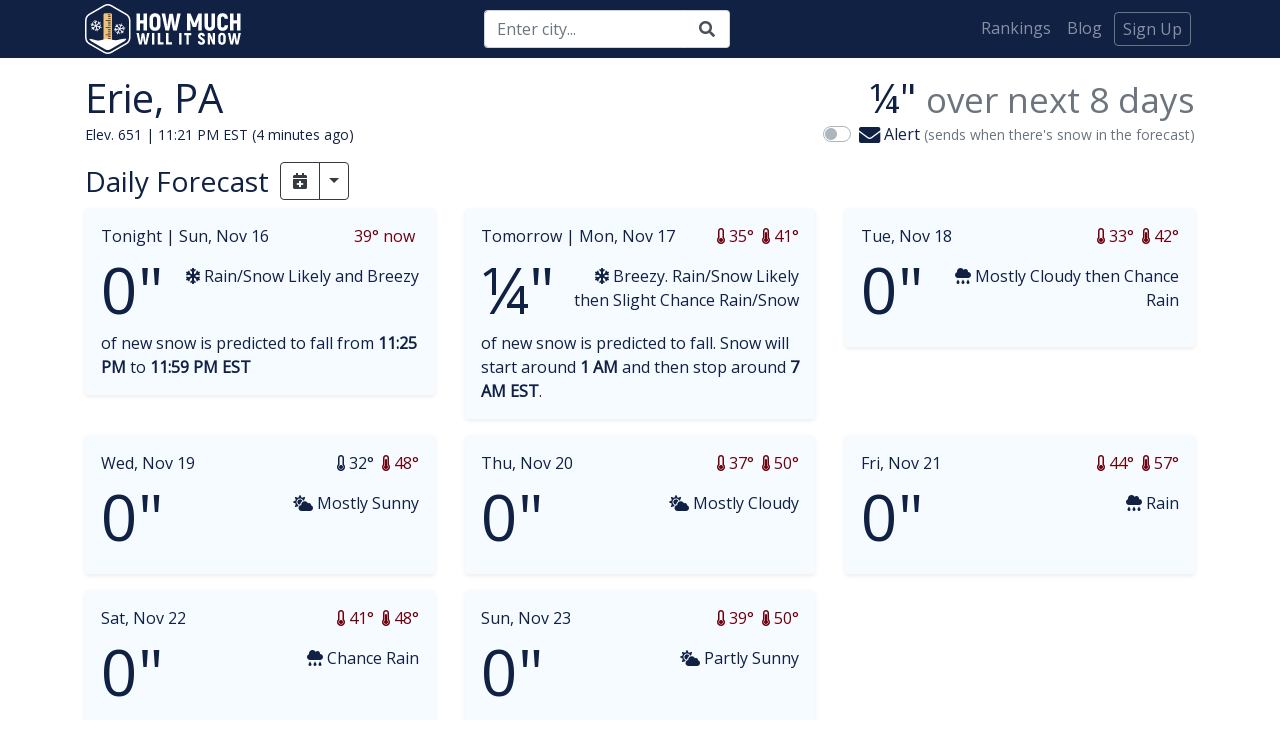

--- FILE ---
content_type: text/html; charset=UTF-8
request_url: https://howmuchwillitsnow.com/in/erie/pa
body_size: 8282
content:
<!DOCTYPE html>
<html lang="en-US">
<head>
    <meta charset="UTF-8">
    <meta http-equiv="X-UA-Compatible" content="IE=edge">
    <meta name="viewport" content="width=device-width, initial-scale=1, shrink-to-fit=no">
    <meta name="theme-color" content="#102144"/>
    <link rel="apple-touch-icon" sizes="180x180" href="/img/apple-touch-icon.png">
        <title>Snow forecast for Erie, PA</title>
    <!-- Google tag (gtag.js) Google Analytics 4 -->
    <script async src="https://www.googletagmanager.com/gtag/js?id=G-Z5DYXE42M8"></script>
    <script>
      window.dataLayer = window.dataLayer || [];
      function gtag(){dataLayer.push(arguments);}
      gtag('js', new Date());

      gtag('config', 'G-Z5DYXE42M8', {
       'user_id': ''
      });
    </script>
    <!-- End Google Analytics 4 -->
    <!-- AdSense -->
    <script async src="https://pagead2.googlesyndication.com/pagead/js/adsbygoogle.js"></script>
    <script>
      (adsbygoogle = window.adsbygoogle || []).push({
        google_ad_client: "ca-pub-3942005678221889",
        enable_page_level_ads: true,
        overlays: {bottom: true}
      });
    </script>
    <!-- End AdSense -->
    <link rel="shortcut icon" href="/img/favicon.ico" />
    <link rel="icon" type="image/png" sizes="32x32" href="/img/favicon-32x32.png">
    <link rel="icon" type="image/png" sizes="16x16" href="/img/favicon-16x16.png">
    <link rel="manifest" href="/manifest.json">
    <link rel="mask-icon" href="/img/safari-pinned-tab.svg" color="#102144">
    <link rel="preload"
          as="style"
          href="https://fonts.googleapis.com/css?family=Open+Sans&display=swap" />
    <link rel="stylesheet"
          href="https://fonts.googleapis.com/css?family=Open+Sans&display=swap"
          media="print" onload="this.media='all'" />
    <noscript>
        <link rel="stylesheet"
              href="https://fonts.googleapis.com/css?family=Open+Sans&display=swap" />
    </noscript>
    <meta property="og:image" content="https://howmuchwillitsnow.com/rest/img/erie/pa/2025-Nov-16.png">
<meta property="og:image:alt" content="Snow forecast for the next few days.">
<meta property="og:image:width" content="1200">
<meta property="og:image:height" content="627">
<meta property="og:image:type" content="image/png">
<meta name="description" content="Snowfall predictions for Erie, PA.  Past snow depth totals and current conditions.">
<meta property="og:title" content="Snow forecast for Erie, PA">
<meta property="og:type" content="article">
<meta property="og:description" content="Snowfall predictions for Erie, PA.  Past snow depth totals and current conditions.">
<meta property="og:url" content="https://howmuchwillitsnow.com/in/erie/pa">
<meta name="csrf-param" content="_csrf">
<meta name="csrf-token" content="KftTqDxqL9FRpptIUGK69iQ9rBFf46e1PaulomuQ3aB8rGDCflwbtmKU9yFlNouAXHrIW2e2zYZ5-sfSG__wwg==">

<meta name="color-scheme" content="light dark">
<link href="https://stats.g.doubleclick.net" rel="preconnect">
<link href="https://www.google.com" rel="preconnect">
<link href="https://fonts.gstatic.com" rel="preconnect">
<link href="https://use.fontawesome.com/releases/v5.15.4/css/all.css" rel="preload" as="style" onload="this.onload=null;this.rel=&#039;stylesheet&#039;">
<link href="/assets/163b519f/css/light.css?v=1751010948" rel="stylesheet">
<link href="/assets/163b519f/css/dark.css?v=1751010950" rel="stylesheet" media="(prefers-color-scheme: dark)">
<link href="/assets/fa6eadc9/css/tooltipster.bundle.css?v=1751010951" rel="preload" as="style" onload="this.onload=null;this.rel=&#039;stylesheet&#039;">
<link href="/assets/6a4bb625/css/past.css?v=1751010951" rel="stylesheet"></head>
<body>
<!-- "d-flex flex-column h-100" on body causes navbar to break in iOS/Safari -->

<nav class="navbar navbar-dark navbar-custom py-1 navbar-expand-lg">    <div class="container d-flex justify-content-between">
        <a class="navbar-brand mr-0 d-none d-sm-block py-0" href="/"><img src="/img/logo-white.svg" width="156" height="50" alt="How Much Will it Snow"></a>        <a class="navbar-brand mr-0 d-block d-sm-none" href="/"><img src="/img/logo-white.svg" width="125" height="40" alt="How Much Will it Snow"></a>        <form id="nav" class="form-inline my-1 my-lg-0 justify-content-center" action="/in/erie/pa" method="GET" style="width: 33%"><div class="input-group"><input type="text" class="search form-control" name="search" value="" maxlength="30" placeholder="Enter city..." autocomplete="off" aria-label="Search"><div class="input-group-append"><button type="button" class="btn btn-input-outline input-group-text" title="Search"><i class="fas fa-search fa-fw"></i></button></div></div></form>        <button class="navbar-toggler" type="button" data-toggle="collapse" data-target="#navbar" aria-controls="navbar" aria-expanded="false" aria-label="Toggle navigation">
            <span class="navbar-toggler-icon"></span>
        </button>
        <div class="collapse navbar-collapse justify-content-end flex-shrink-0 flex-grow-0" id="navbar">
            <ul class="navbar-nav mx-0">

          <li class="nav-item"><a class="nav-link" href="/most/predicted/in/cities">Rankings</a></li><li class="nav-item"><a class="nav-link" href="/blog">Blog</a></li><li class="nav-item"><a class="btn btn-outline-secondary d-inline-block px-2 p-1 m-1 nav-link" href="/user/register">Sign Up</a></li>            </ul>
        </div>
    </div>
</nav>

<div class="container mt-3">
            <div class="row mb-3">
    <div class="col-lg">
        <h1 class="mb-0">
            Erie, PA        </h1>
        <div>
            <small>
                <span>
                    Elev. 651                </span>
                <span id="time">| 11:21 PM </span>
            </small>
        </div>
    </div>
    <div class="col-lg text-lg-right">
        <h1 class="mb-0">
            <span id="total_snow">&frac14;"</span>
            <small class=" text-muted">over next <span id="num_days">8</span> days</small>
        </h1>
<form id="toggle-form" action="/user-location/toggle" method="post">
<input type="hidden" name="_csrf" value="KftTqDxqL9FRpptIUGK69iQ9rBFf46e1PaulomuQ3aB8rGDCflwbtmKU9yFlNouAXHrIW2e2zYZ5-sfSG__wwg=="><div class="form-group mb-0 field-email-toggle required">
<div class="custom-control custom-switch">
<input type="hidden" name="EmailAlertToggleForm[on_or_off]" value="0"><input type="checkbox" id="email-toggle" class="custom-control-input" name="EmailAlertToggleForm[on_or_off]" value="1" data-id="1569" data-is-guest autocomplete="off" aria-required="true">
<label class="custom-control-label" for="email-toggle"><i class="align-middle fas fa-envelope fa-lg"></i> Alert <small class="text-muted">(sends when there's snow in the forecast)</small></label>
<div class="invalid-feedback"></div>

</div>
</div><div class="form-group mb-0 field-emailalerttoggleform-location_id required">

<input type="hidden" id="emailalerttoggleform-location_id" class="form-control" name="EmailAlertToggleForm[location_id]" value="1569">

<div class="invalid-feedback"></div>
</div></form>    </div>
</div>
<div id="wwa-panel" class="justify-content-center">
    <div id="accordion">
        <div id="wwa-template" class="card shadow-sm rounded d-none mb-3 bg-warning"><div id="heading-" class="card-header collapsed card-link d-flex flex-nowrap justify-content-between py-2 px-3" data-toggle="collapse" data-target="#collapse-" aria-expanded="true" aria-controls="collapse-"><div class="w-auto flex-sm-shrink-0 d-flex justify-content-end"><i class="align-self-center mr-2 text-danger fas fa-exclamation-triangle"></i><div class="align-self-center"><div class="title font-weight-bold"></div><small class="timing d-block"></small></div></div><div class="preview d-none d-sm-block text-nowrap overflow-hidden flex-shrink-1 align-self-center mx-2"><i class="fa-spin fa-fw fas fa-snowflake"></i></div><div class="see-more w-auto align-self-center ml-2 text-right flex-shrink-0"><a class="btn btn-outline-dark p-1" href="#" data-toggle="collapse" data-target="#collapse-">See more</a></div></div><div id="collapse-" class="collapse" aria-labelledby="heading-" data-parent="#accordion"><div class="card-body"><span class="snow"><i class="fa-spin fa-fw fas fa-snowflake"></i><a class="btn btn-outline-dark p-1 mt-1 float-right" href="#" data-target="#collapse-" data-toggle="collapse">close</a><div class="clearfix"></div></span></div></div></div>
    </div>
</div>
<h3 class="mt-2">
    Daily Forecast
    <div class="btn-group align-text-top ml-1">
        <button id="webcal" class="btn btn-outline-dark py-0" type="button" data-url="webcal://howmuchwillitsnow.com/rest/cal/erie/pa/cal.ics">
            <i class="fas fa-calendar-plus" title="ICS Calendar"></i>        </button>
        <button type="button" class="btn btn-outline-dark dropdown-toggle dropdown-toggle-split" data-toggle="dropdown" aria-haspopup="true" aria-expanded="false">
            <span class="sr-only">Toggle Dropdown</span>
        </button>
        <div class="dropdown-menu dropdown-menu-right">
            <button id="google" class="dropdown-item" data-url="https://www.google.com/calendar/render?cid=webcal%3A%2F%2Fhowmuchwillitsnow.com%2Frest%2Fcal%2Ferie%2Fpa%2Fcal.ics" type="button">
                <i class="mr-1 fab fa-google"></i>                Google Calendar
            </button>
            <button id="copy" class="dropdown-item" type="button" data-url="webcal://howmuchwillitsnow.com/rest/cal/erie/pa/cal.ics">
                <i class="mr-1 fas fa-copy"></i>                Copy to Clipboard
            </button>
            <button id="file" class="dropdown-item" data-url="/rest/cal/erie/pa/cal.ics" type="button">
                <i class="mr-1 fas fa-download"></i>                File Download
            </button>
            <div class="dropdown-divider"></div>
            <a class="dropdown-item" href="/blog/snow_forecast_on_your_calendar#links">What are these?</a>
        </div>
    </div>
</h3>
<div id="daily-forecast" class="row justify-content" data-url="/rest/forecast/erie/pa">

<div class="day col-md-6 col-lg-4 mb-3"><div class="shadow-sm rounded p-3 bg-light">
<div class="d-flex justify-content-between">
<div>
<span class="nick"></span>
<span class="date"></span>
</div>
<div class="flex-shrink-0">
<span class="maxt float-right ml-1"></span>
<span class="temp float-right mx-1"></span>
<span class="mint float-right mx-1"></span>
</div>
</div>
<div class="d-flex justify-content-between">
<div class="snow mr-2"><i class="fa-spin fa-fw fas fa-snowflake"></i></div>
<div class="cond text-right my-3"></div>
</div>
<span class="hint"></span>
</div>
</div>

<div class="day col-md-6 col-lg-4 mb-3"><div class="shadow-sm rounded p-3 bg-light">
<div class="d-flex justify-content-between">
<div>
<span class="nick"></span>
<span class="date"></span>
</div>
<div class="flex-shrink-0">
<span class="maxt float-right ml-1"></span>
<span class="temp float-right mx-1"></span>
<span class="mint float-right mx-1"></span>
</div>
</div>
<div class="d-flex justify-content-between">
<div class="snow mr-2"><i class="fa-spin fa-fw fas fa-snowflake"></i></div>
<div class="cond text-right my-3"></div>
</div>
<span class="hint"></span>
</div>
</div>

<div class="day col-md-6 col-lg-4 mb-3"><div class="shadow-sm rounded p-3 bg-light">
<div class="d-flex justify-content-between">
<div>
<span class="nick"></span>
<span class="date"></span>
</div>
<div class="flex-shrink-0">
<span class="maxt float-right ml-1"></span>
<span class="temp float-right mx-1"></span>
<span class="mint float-right mx-1"></span>
</div>
</div>
<div class="d-flex justify-content-between">
<div class="snow mr-2"><i class="fa-spin fa-fw fas fa-snowflake"></i></div>
<div class="cond text-right my-3"></div>
</div>
<span class="hint"></span>
</div>
</div>

<div class="day col-md-6 col-lg-4 mb-3"><div class="shadow-sm rounded p-3 bg-light">
<div class="d-flex justify-content-between">
<div>
<span class="nick"></span>
<span class="date"></span>
</div>
<div class="flex-shrink-0">
<span class="maxt float-right ml-1"></span>
<span class="temp float-right mx-1"></span>
<span class="mint float-right mx-1"></span>
</div>
</div>
<div class="d-flex justify-content-between">
<div class="snow mr-2"><i class="fa-spin fa-fw fas fa-snowflake"></i></div>
<div class="cond text-right my-3"></div>
</div>
<span class="hint"></span>
</div>
</div>

<div class="day col-md-6 col-lg-4 mb-3"><div class="shadow-sm rounded p-3 bg-light">
<div class="d-flex justify-content-between">
<div>
<span class="nick"></span>
<span class="date"></span>
</div>
<div class="flex-shrink-0">
<span class="maxt float-right ml-1"></span>
<span class="temp float-right mx-1"></span>
<span class="mint float-right mx-1"></span>
</div>
</div>
<div class="d-flex justify-content-between">
<div class="snow mr-2"><i class="fa-spin fa-fw fas fa-snowflake"></i></div>
<div class="cond text-right my-3"></div>
</div>
<span class="hint"></span>
</div>
</div>

<div class="day col-md-6 col-lg-4 mb-3"><div class="shadow-sm rounded p-3 bg-light">
<div class="d-flex justify-content-between">
<div>
<span class="nick"></span>
<span class="date"></span>
</div>
<div class="flex-shrink-0">
<span class="maxt float-right ml-1"></span>
<span class="temp float-right mx-1"></span>
<span class="mint float-right mx-1"></span>
</div>
</div>
<div class="d-flex justify-content-between">
<div class="snow mr-2"><i class="fa-spin fa-fw fas fa-snowflake"></i></div>
<div class="cond text-right my-3"></div>
</div>
<span class="hint"></span>
</div>
</div>

<div class="day col-md-6 col-lg-4 mb-3"><div class="shadow-sm rounded p-3 bg-light">
<div class="d-flex justify-content-between">
<div>
<span class="nick"></span>
<span class="date"></span>
</div>
<div class="flex-shrink-0">
<span class="maxt float-right ml-1"></span>
<span class="temp float-right mx-1"></span>
<span class="mint float-right mx-1"></span>
</div>
</div>
<div class="d-flex justify-content-between">
<div class="snow mr-2"><i class="fa-spin fa-fw fas fa-snowflake"></i></div>
<div class="cond text-right my-3"></div>
</div>
<span class="hint"></span>
</div>
</div>

<div class="day col-md-6 col-lg-4 mb-3 d-none"><div class="shadow-sm rounded p-3 bg-light">
<div class="d-flex justify-content-between">
<div>
<span class="nick"></span>
<span class="date"></span>
</div>
<div class="flex-shrink-0">
<span class="maxt float-right ml-1"></span>
<span class="temp float-right mx-1"></span>
<span class="mint float-right mx-1"></span>
</div>
</div>
<div class="d-flex justify-content-between">
<div class="snow mr-2"><i class="fa-spin fa-fw fas fa-snowflake"></i></div>
<div class="cond text-right my-3"></div>
</div>
<span class="hint"></span>
</div>
</div>

<div class="day col-md-6 col-lg-4 mb-3 d-none"><div class="shadow-sm rounded p-3 bg-light">
<div class="d-flex justify-content-between">
<div>
<span class="nick"></span>
<span class="date"></span>
</div>
<div class="flex-shrink-0">
<span class="maxt float-right ml-1"></span>
<span class="temp float-right mx-1"></span>
<span class="mint float-right mx-1"></span>
</div>
</div>
<div class="d-flex justify-content-between">
<div class="snow mr-2"><i class="fa-spin fa-fw fas fa-snowflake"></i></div>
<div class="cond text-right my-3"></div>
</div>
<span class="hint"></span>
</div>
</div>
</div>
<h3 class="header-left mt-2">Past Snowfall</h3>
<div id="chart" class="my-2" data-url="/rest/past/erie/pa">
    <svg height='0' width='0' style="display: block;">
        <defs>
            <pattern id="diagonalHatch" patternUnits="userSpaceOnUse" width="17" height="17">
                <rect width="15" height="15" class="zero"></rect>
                <path d="M 0,15 L 15,0" stroke="#b42e73" stroke-width='2' fill='#000'></path>
            </pattern>
        </defs>
    </svg>
    <div class="row">
        <div class="col-sm-8 col-md-9 col-xl-10">
        <p id="chart_explanation">The charts below show past snowfall recorded this year near Erie, PA for the last few years.
            Tap on a box to see the date. <span class="d-xl-none">To see more years, scroll to the left.</span>
            Please <a href="/site/contact?view=contact&amp;subject=Feedback+on+past+snowfall+charts&amp;body=%2A%2A%2A+please+complete+the+following+%2A%2A%2A%0AWhat+I+like%3A%0AWhat+can+be+improved%3A%0A">send us feedback</a> on this!
        </p>
        </div>
        <div class="col-sm-4 col-md-3 col-xl-2 d-flex justify-content-center mb-4">
            <svg id="legend"></svg>
        </div>
    </div>
    <div id="years" class="d-flex justify-content-between"></div>
</div>
<div class="row my-2">
    <div class="col-md-4">
        
<h3>Most Predicted in PA</h3>

<ul class="location-list rounded bg-light shadow-sm">
    <li>
        <a class="d-block" href="/in/williamsport/pa">
            <div class="d-flex flex-row">
                <div class="location-list-prefix-order text-muted flex-shrink-0 d-none">1.</div>
                <div class="location-list-prefix flex-shrink-0">&frac14;" </div>
                <div class="flex-grow-1 pr-1">
                    Williamsport, PA                    <div class="d-none ml-2"></div>
                </div>
                <div>
                    <i class="text-danger fas fa-exclamation-triangle d-none" title="NWS Warning, Watch, or Advisory active"></i>
                </div>
            </div>
        </a>
    </li>
    <li>
        <a class="d-block" href="/in/erie/pa">
            <div class="d-flex flex-row">
                <div class="location-list-prefix-order text-muted flex-shrink-0 d-none">2.</div>
                <div class="location-list-prefix flex-shrink-0">&frac14;" </div>
                <div class="flex-grow-1 pr-1">
                    Erie, PA                    <div class="d-none ml-2"></div>
                </div>
                <div>
                    <i class="text-danger fas fa-exclamation-triangle d-none" title="NWS Warning, Watch, or Advisory active"></i>
                </div>
            </div>
        </a>
    </li>
</ul>
    </div>
    <div class="col-md-4">
        
<h3>Most Predicted in USA</h3>

<ul class="location-list rounded bg-light shadow-sm">
    <li>
        <a class="d-block" href="/in/mammoth-lakes/ca">
            <div class="d-flex flex-row">
                <div class="location-list-prefix-order text-muted flex-shrink-0 d-none">1.</div>
                <div class="location-list-prefix flex-shrink-0">8&frac34;" </div>
                <div class="flex-grow-1 pr-1">
                    Mammoth Lakes, CA                    <div class="d-none ml-2"></div>
                </div>
                <div>
                    <i class="text-danger fas fa-exclamation-triangle " title="NWS Warning, Watch, or Advisory active"></i>
                </div>
            </div>
        </a>
    </li>
    <li>
        <a class="d-block" href="/in/anchorage/ak">
            <div class="d-flex flex-row">
                <div class="location-list-prefix-order text-muted flex-shrink-0 d-none">2.</div>
                <div class="location-list-prefix flex-shrink-0">3&frac34;" </div>
                <div class="flex-grow-1 pr-1">
                    Anchorage, AK                    <div class="d-none ml-2"></div>
                </div>
                <div>
                    <i class="text-danger fas fa-exclamation-triangle d-none" title="NWS Warning, Watch, or Advisory active"></i>
                </div>
            </div>
        </a>
    </li>
    <li>
        <a class="d-block" href="/in/flagstaff/az">
            <div class="d-flex flex-row">
                <div class="location-list-prefix-order text-muted flex-shrink-0 d-none">3.</div>
                <div class="location-list-prefix flex-shrink-0">2&frac34;" </div>
                <div class="flex-grow-1 pr-1">
                    Flagstaff, AZ                    <div class="d-none ml-2"></div>
                </div>
                <div>
                    <i class="text-danger fas fa-exclamation-triangle d-none" title="NWS Warning, Watch, or Advisory active"></i>
                </div>
            </div>
        </a>
    </li>
    <li>
        <a class="d-block" href="/in/big-bear-lake/ca">
            <div class="d-flex flex-row">
                <div class="location-list-prefix-order text-muted flex-shrink-0 d-none">4.</div>
                <div class="location-list-prefix flex-shrink-0">2&frac12;" </div>
                <div class="flex-grow-1 pr-1">
                    Big Bear Lake, CA                    <div class="d-none ml-2"></div>
                </div>
                <div>
                    <i class="text-danger fas fa-exclamation-triangle d-none" title="NWS Warning, Watch, or Advisory active"></i>
                </div>
            </div>
        </a>
    </li>
    <li>
        <a class="d-block" href="/in/syracuse/ny">
            <div class="d-flex flex-row">
                <div class="location-list-prefix-order text-muted flex-shrink-0 d-none">5.</div>
                <div class="location-list-prefix flex-shrink-0">2&frac14;" </div>
                <div class="flex-grow-1 pr-1">
                    Syracuse, NY                    <div class="d-none ml-2"></div>
                </div>
                <div>
                    <i class="text-danger fas fa-exclamation-triangle " title="NWS Warning, Watch, or Advisory active"></i>
                </div>
            </div>
        </a>
    </li>
    <li>
        <a class="d-flex flex-row" href="/most/predicted/in/cities">
            <div class="location-list-prefix-order d-none"></div>
            <div class="location-list-prefix"></div> More...
        </a>
    </li>
</ul>
    </div>
    <div class="col-md-4">
        
<h3>Nearest Ski Areas</h3>

<ul class="location-list rounded bg-light shadow-sm">
    <li>
        <a class="d-block" href="/at/peek%27n-peak">
            <div class="d-flex flex-row">
                <div class="location-list-prefix-order text-muted flex-shrink-0 d-none">1.</div>
                <div class="location-list-prefix flex-shrink-0">19mi </div>
                <div class="flex-grow-1 pr-1">
                    Peek'n Peak                    <div class="d-none ml-2"></div>
                </div>
                <div>
                    <i class="text-danger fas fa-exclamation-triangle " title="NWS Warning, Watch, or Advisory active"></i>
                </div>
            </div>
        </a>
    </li>
    <li>
        <a class="d-block" href="/at/mountain-view-at-edinboro">
            <div class="d-flex flex-row">
                <div class="location-list-prefix-order text-muted flex-shrink-0 d-none">2.</div>
                <div class="location-list-prefix flex-shrink-0">19mi </div>
                <div class="flex-grow-1 pr-1">
                    Mountain View at Edinboro                    <div class="d-none ml-2"></div>
                </div>
                <div>
                    <i class="text-danger fas fa-exclamation-triangle " title="NWS Warning, Watch, or Advisory active"></i>
                </div>
            </div>
        </a>
    </li>
    <li>
        <a class="d-block" href="/at/big-creek-ski-area">
            <div class="d-flex flex-row">
                <div class="location-list-prefix-order text-muted flex-shrink-0 d-none">3.</div>
                <div class="location-list-prefix flex-shrink-0">66mi </div>
                <div class="flex-grow-1 pr-1">
                    Big Creek Ski Area                    <div class="d-none ml-2"></div>
                </div>
                <div>
                    <i class="text-danger fas fa-exclamation-triangle " title="NWS Warning, Watch, or Advisory active"></i>
                </div>
            </div>
        </a>
    </li>
    <li>
        <a class="d-block" href="/at/holimont">
            <div class="d-flex flex-row">
                <div class="location-list-prefix-order text-muted flex-shrink-0 d-none">4.</div>
                <div class="location-list-prefix flex-shrink-0">72mi </div>
                <div class="flex-grow-1 pr-1">
                    Holimont                    <div class="d-none ml-2"></div>
                </div>
                <div>
                    <i class="text-danger fas fa-exclamation-triangle " title="NWS Warning, Watch, or Advisory active"></i>
                </div>
            </div>
        </a>
    </li>
    <li>
        <a class="d-block" href="/at/holiday-valley">
            <div class="d-flex flex-row">
                <div class="location-list-prefix-order text-muted flex-shrink-0 d-none">5.</div>
                <div class="location-list-prefix flex-shrink-0">73mi </div>
                <div class="flex-grow-1 pr-1">
                    Holiday Valley                    <div class="d-none ml-2"></div>
                </div>
                <div>
                    <i class="text-danger fas fa-exclamation-triangle " title="NWS Warning, Watch, or Advisory active"></i>
                </div>
            </div>
        </a>
    </li>
    <li>
        <a class="d-block" href="/at/alpine-valley-ski-area">
            <div class="d-flex flex-row">
                <div class="location-list-prefix-order text-muted flex-shrink-0 d-none">6.</div>
                <div class="location-list-prefix flex-shrink-0">73mi </div>
                <div class="flex-grow-1 pr-1">
                    Alpine Valley Ski Area                    <div class="epic ml-2"></div>
                </div>
                <div>
                    <i class="text-danger fas fa-exclamation-triangle " title="NWS Warning, Watch, or Advisory active"></i>
                </div>
            </div>
        </a>
    </li>
</ul>
    </div>
</div>
<h3 class="my-2">
    Blog
</h3>
<p>Winter product reviews and other updates</p>
<div class="row row-cols-1 row-cols-md-3"><div class="col mb-4"><div class="card shadow-sm"><div class="card-img-top" style="background-image: url(/img/blog/safe_car_in_snow.png); background-position: center; background-size: cover; height: 150px;"></div><div class="card-body bg-light"><h5><a class="text-primary" href="/blog/winter_favorites_gift_pack">Car Safety Essentials</a></h5><p class="card-text my-2">Prepare your car for winter, stock up on safety items from Walmart<a class="stretched-link btn btn-outline-primary float-right mt-1" href="/blog/winter_favorites_gift_pack">Read more »</a></p><div class="clearfix"></div></div></div></div><div class="col mb-4"><div class="card shadow-sm"><div class="card-img-top" style="background-image: url(/img/blog/ice_melt.jpg); background-position: center; background-size: cover; height: 150px;"></div><div class="card-body bg-light"><h5><a class="text-primary" href="/blog/order_ice_melt_before_winter_storms">Winter Preparedness Starts With Ordering Ice Melt</a></h5><p class="card-text my-2">Order your ice melt online and score a good deal on it<a class="stretched-link btn btn-outline-primary float-right mt-1" href="/blog/order_ice_melt_before_winter_storms">Read more »</a></p><div class="clearfix"></div></div></div></div><div class="col mb-4"><div class="card shadow-sm"><div class="card-img-top" style="background-image: url(/img/blog/happy_winter_dog.png); background-position: center; background-size: cover; height: 150px;"></div><div class="card-body bg-light"><h5><a class="text-primary" href="/blog/choosing_pet_friendly_ice_melt">Choosing Pet Friendly Ice Melt</a></h5><p class="card-text my-2">Learn what to look for on the ingredient label<a class="stretched-link btn btn-outline-primary float-right mt-1" href="/blog/choosing_pet_friendly_ice_melt">Read more »</a></p><div class="clearfix"></div></div></div></div></div><div class="row justify-content-around mb-4">
    <a href="/blog">More posts »</a></div>



</div>


<div id="search_modal" class="modal" role="dialog">
    <div class="modal-dialog" role="document">
        <div class="modal-content">
            <div class="modal-header border-0">
                <form id="modal" action="/" method="GET" class="w-100">
                    <div class="input-group input-group-lg w-100 modal-throbber">
                        <div class="input-group-prepend">
                            <button type="button" class="btn outline-none shadow-none close m-0 px-0 py-1" data-dismiss="modal" aria-label="Close">
                                <span aria-hidden="true"><i class="fas fa-arrow-left fa-fw"></i></span>
                            </button>
                        </div>
                        <input id="search_modal_input"
                               type="text"
                               name="SearchForm[query]"
                               class="search form-control shadow-none border-0 px-2" maxlength="30"
                               placeholder="Enter city..." autocomplete="off"
                               data-max-locations="10"
                               data-search-url="/site/search"
                               data-search-icon="search"
                               data-ip-url="/ip/index"
                               data-ip-icon="globe"
                               data-delete-url="/forecast/remove-location-from-cookie?id="
                               data-delete-icon="times-circle"
                               data-history-icon="history"
                               data-history-cookie="RECENTLY_VISITED"
                        >
                        <div class="input-group-append">
                            <button type="button" id="clearSearch" class="invisible btn outline-none shadow-none mr-4 px-0" title="Clear search input"><i class="fas fa-times-circle fa-fw"></i></button>                            <button type="submit" class="btn outline-none shadow-none px-0" title="Press to submit search"><i class="fas fa-search fa-fw"></i></button>                        </div>
                    </div>
                </form>
            </div>
            <div id="results" class="modal-body border-0 py-0">
            </div>
            <div class="modal-footer border-0 py-0">
            </div>
        </div>
    </div>
</div>

<footer class="footer mt-auto py-3 container text-center mb-5">
    <p class="mb-0"><small>&copy; How Much Will it Snow? 2025</small></p>
    <p><small>All Rights Reserved.</small></p>
    <p><small><a href="/site/about">About</a> · <a href="/site/contact">Contact</a> · <a href="/site/terms">Terms</a> · <a href="/site/privacy">Privacy</a></small></p>
</footer>

<script src="/assets/37abe9bf/jquery.min.js?v=1751010946"></script>
<script src="/assets/d2468ee2/yii.min.js?v=1751010946"></script>
<script src="/assets/2c061748/js/bootstrap.bundle.min.js?v=1751010950"></script>
<script src="//cdn.jsdelivr.net/npm/js-cookie@3.0.5/dist/js.cookie.min.js"></script>
<script src="/assets/163b519f/js/search.js?v=1751010945"></script>
<script src="/assets/5401c54d/moment.min.js?v=1751010950"></script>
<script src="/assets/f09a5736/js/forecast.min.js?v=1751010946"></script>
<script src="//d3js.org/d3-selection.v1.min.js"></script>
<script src="//d3js.org/d3-array.v1.min.js"></script>
<script src="//d3js.org/d3-time-format.v1.min.js"></script>
<script src="//d3js.org/d3-time.v1.min.js"></script>
<script src="//d3js.org/d3-collection.v1.min.js"></script>
<script src="//d3js.org/d3-interpolate.v1.min.js"></script>
<script src="//d3js.org/d3-format.v1.min.js"></script>
<script src="//d3js.org/d3-color.v1.min.js"></script>
<script src="//d3js.org/d3-scale.v1.min.js"></script>
<script src="/assets/fa6eadc9/js/tooltipster.bundle.min.js?v=1751010951"></script>
<script src="/assets/6a4bb625/js/past.min.js?v=1751010950"></script>
<script src="/assets/d2468ee2/yii.validation.min.js?v=1751010951"></script>
<script src="/assets/d2468ee2/yii.activeForm.min.js?v=1751010945"></script>
<script>  $("input#email-toggle").change(function() {
    gtag('event', 'click', {
      'element': 'email_toggle',
      'state': $(this).prop('checked') === true ? 'on' : 'off'
    });
    var form = $('form#toggle-form');
    $.ajax({
      type: form.attr('method'),
      url: form.attr('action'),
      data: form.serialize(),
    })
    .done(function(data) { //https://github.com/samdark/yii2-cookbook/blob/master/book/forms-activeform-js.md
      if(data.validation) { // server validation failed
        form.yiiActiveForm('updateMessages', data.validation, true); // renders validation messages at appropriate places
      } 
    })
    .fail(function(jqXHR) { //https://api.jquery.com/jquery.ajax/#jqXHR
      if (jqXHR.status != 302) {
        alert('Something went wrong.  Please try again later.');
        form.yiiActiveForm('updateMessages', {"emailalerttoggleform-on_or_off":["Something went wrong.  Please try again later."]}, true); 
      }
    })
  });
  
  var input = $("input#email-toggle");
  if (!input.is("[data-is-guest]") && (input.attr("data-delayed-subscribe-location-id") === input.attr("data-id"))) {
    input.prop('checked', true).change();
  }
  $("button#clearDelayedSubscribe").click(function() {
    gtag('event', 'click', {
      'element': 'dismiss-delayed-subscribe-notice'
    });
    if (confirm('Are you sure you want to dismiss this helpful message?  We cannot send you email alerts until you confirm your email address.')) {
      $.ajax({
        type: "POST",
        url: $(this).attr('data-url'),
        dataType: "html",
      });
    }
  });
$(document).ready(function(){
  var forecast = {"current_temp":39,"reference_datetime":"2025-11-16T23:25:19-0500","data_creation_datetime":"2025-11-16T23:21:15-0500","ianaTimeZone":"America\/New_York","local_timezone":"EST","total_snow_prediction":0.12000000000000001,"hazards":[],"forecast_days":{"2025-11-16":{"nick":"Tonight","snow":0,"maxt":null,"mint":null,"cond":"Rain\/Snow Likely and Breezy","qcon":{"18":"Rain\/Snow Likely and Breezy"},"events":[]},"2025-11-17":{"nick":"Tomorrow","snow":0.12000000000000001,"maxt":41,"mint":35,"cond":"Breezy. Rain\/Snow Likely then Slight Chance Rain\/Snow","qcon":{"0":"Rain\/Snow Likely and Breezy","6":"Breezy. Rain\/Snow Likely","12":"Slight Chance Rain\/Snow","18":"Mostly Cloudy"},"events":[{"type":"start","time":"2025-11-17T01:00:00-0500"},{"type":"stop","time":"2025-11-17T07:00:00-0500"}]},"2025-11-18":{"nick":null,"snow":0,"maxt":42,"mint":33,"cond":"Mostly Cloudy then Chance Rain","qcon":{"0":"Mostly Cloudy","6":"Mostly Cloudy","12":"Chance Rain","18":"Chance Rain"},"events":[]},"2025-11-19":{"nick":null,"snow":0,"maxt":48,"mint":32,"cond":"Mostly Sunny","qcon":{"0":"Chance Rain","6":"Mostly Sunny","12":"Mostly Sunny","18":"Mostly Cloudy"},"events":[]},"2025-11-20":{"nick":null,"snow":0,"maxt":50,"mint":37,"cond":"Mostly Cloudy","qcon":{"0":"Mostly Cloudy","6":"Mostly Cloudy","12":"Mostly Cloudy","18":"Chance Rain"},"events":[]},"2025-11-21":{"nick":null,"snow":0,"maxt":57,"mint":44,"cond":"Rain","qcon":{"0":"Rain","6":"Rain","12":"Rain","18":"Rain Likely"},"events":[]},"2025-11-22":{"nick":null,"snow":0,"maxt":48,"mint":41,"cond":"Chance Rain","qcon":{"0":"Rain Likely","6":"Chance Rain","12":"Chance Rain","18":"Chance Rain"},"events":[]},"2025-11-23":{"nick":null,"snow":0,"maxt":50,"mint":39,"cond":"Partly Sunny","qcon":{"0":"Chance Rain","6":"Partly Sunny","12":"Partly Sunny"},"events":[]}}};
  if (forecast.length === 0 ) {
    $.ajax({
      url: $('div#daily-forecast').attr('data-url'), 
      success: processForecast,
      error: function() {
        $("span.hint").html('<span class="text-danger">Error.  Please try again later.</span>');
        $("div.snow").html('');
        gtag('event', 'error_occurred', {
          'service': 'forecast'
        });
      },
    });
  } else {
    processForecast(forecast);
  }
  
  $('div.collapse').on('hidden.bs.collapse', function () {
    gtag('event', 'click', {
      'element': 'accordion', 
      'state': 'collapse',
      'label': $(this).parent().find('.title').html()
    });
  })
  $('div.collapse').on('shown.bs.collapse', function () {
    gtag('event', 'click', {
      'element': 'accordion', 
      'state': 'expand',
      'label': $(this).parent().find('.title').html()
    });
  })
  $("button#webcal").click(function(){
    gtag('event', 'click', {
      'element': 'calendar', 
      'type': 'webcal'
    });
    window.open($(this).attr('data-url'), '_blank');
  });
  $("button#file").click(function(event){
    gtag('event', 'click', {
      'element': 'calendar', 
      'type': 'file'
    });
    window.open($(this).attr('data-url'), '_blank');
  });
  $("button#google").click(function(event){
    gtag('event', 'click', {
      'element': 'calendar', 
      'type': 'google'
    });
    window.open($(this).attr('data-url'), '_blank');
  });
  $("button#copy").click(function(event){
    event.preventDefault();
    gtag('event', 'click', {
      'element': 'calendar', 
      'type': 'copy'
    });
    if (navigator.clipboard) {
      navigator.clipboard.writeText($(this).attr('data-url'));
    } else {
      alert('Sorry, your browser does not support copying to the clipboard.');
    }
  });
});
$(document).ready(function(){
  drawCharts();
  $.ajax({
    url: $('div#chart').attr('data-url'), 
    success: fillCharts,
    error: function() {
      $("#past_explanation").html('<span class="text-danger">Error.  Please try again later.</span>');
      $("#chart_explanation").html('');
      gtag('event', 'error_occurred', {
          'service': 'recorded'
      });
    },
    complete: complete
  });
});
if ('serviceWorker' in navigator) { 
  window.addEventListener('load', function() {
    navigator.serviceWorker.register('/sw.js').then(function(registration) { //not in /assets because of scope
      // Registration was successful
      console.log('ServiceWorker registration successful with scope: ', registration.scope);
    }, function(err) {
      // registration failed :(
      console.log('ServiceWorker registration failed: ', err);
    });
  });
}</script>
<script>jQuery(function ($) {
jQuery('#toggle-form').yiiActiveForm([{"id":"email-toggle","name":"on_or_off","container":".field-email-toggle","input":"#email-toggle","error":".invalid-feedback","validate":function (attribute, value, messages, deferred, $form) {yii.validation.required(value, messages, {"message":"On Or Off cannot be blank."});yii.validation.boolean(value, messages, {"trueValue":"1","falseValue":"0","message":"On Or Off must be either \u00221\u0022 or \u00220\u0022.","skipOnEmpty":1});}},{"id":"emailalerttoggleform-location_id","name":"location_id","container":".field-emailalerttoggleform-location_id","input":"#emailalerttoggleform-location_id","error":".invalid-feedback","validate":function (attribute, value, messages, deferred, $form) {yii.validation.required(value, messages, {"message":"Location Id cannot be blank."});yii.validation.number(value, messages, {"pattern":/^[+-]?\d+$/,"message":"Location Id must be an integer.","skipOnEmpty":1});}}], {"errorSummary":".alert.alert-danger","errorCssClass":"is-invalid","successCssClass":"is-valid","validationStateOn":"input"});
});</script></body>
</html>


--- FILE ---
content_type: text/html; charset=utf-8
request_url: https://www.google.com/recaptcha/api2/aframe
body_size: 249
content:
<!DOCTYPE HTML><html><head><meta http-equiv="content-type" content="text/html; charset=UTF-8"></head><body><script nonce="Gl425L0-SDBae-hnXt7ZSw">/** Anti-fraud and anti-abuse applications only. See google.com/recaptcha */ try{var clients={'sodar':'https://pagead2.googlesyndication.com/pagead/sodar?'};window.addEventListener("message",function(a){try{if(a.source===window.parent){var b=JSON.parse(a.data);var c=clients[b['id']];if(c){var d=document.createElement('img');d.src=c+b['params']+'&rc='+(localStorage.getItem("rc::a")?sessionStorage.getItem("rc::b"):"");window.document.body.appendChild(d);sessionStorage.setItem("rc::e",parseInt(sessionStorage.getItem("rc::e")||0)+1);localStorage.setItem("rc::h",'1763353522887');}}}catch(b){}});window.parent.postMessage("_grecaptcha_ready", "*");}catch(b){}</script></body></html>

--- FILE ---
content_type: text/css
request_url: https://howmuchwillitsnow.com/assets/6a4bb625/css/past.css?v=1751010951
body_size: 371
content:
body{shape-rendering:crispEdges}.monthLabels>text{fill:var(--primary)}.monthLabels{min-width:20px}svg>g>text{fill:var(--primary)}#years{min-height:980px}#xscroll{overflow-x:auto;overflow-y:hidden;white-space:nowrap;min-height:980px}.unavailable{fill:url(#diagonalHatch)}.zero{fill:#ebedf0}.month{fill:none;stroke:none;stroke-width:0px}.future{fill:#fff}.day{outline-width:0}.day:focus{outline:none}.loading{left:0px;top:0px;z-index:1;background:rgba(255,255,255,.5)}@media(prefers-color-scheme: dark){.zero{fill:#212529}.future{fill:var(--body-bg-color)}.loading{background:rgba(0,0,0,.5)}}.clicked{stroke:red;stroke-width:1px}


--- FILE ---
content_type: application/javascript; charset=utf-8
request_url: https://d3js.org/d3-collection.v1.min.js
body_size: 539
content:
// https://d3js.org/d3-collection/ v1.0.7 Copyright 2018 Mike Bostock
!function(n,t){"object"==typeof exports&&"undefined"!=typeof module?t(exports):"function"==typeof define&&define.amd?define(["exports"],t):t(n.d3=n.d3||{})}(this,function(n){"use strict";function t(){}function e(n,e){var r=new t;if(n instanceof t)n.each(function(n,t){r.set(t,n)});else if(Array.isArray(n)){var i,u=-1,o=n.length;if(null==e)for(;++u<o;)r.set(u,n[u]);else for(;++u<o;)r.set(e(i=n[u],u,n),i)}else if(n)for(var s in n)r.set(s,n[s]);return r}function r(){return{}}function i(n,t,e){n[t]=e}function u(){return e()}function o(n,t,e){n.set(t,e)}function s(){}t.prototype=e.prototype={constructor:t,has:function(n){return"$"+n in this},get:function(n){return this["$"+n]},set:function(n,t){return this["$"+n]=t,this},remove:function(n){var t="$"+n;return t in this&&delete this[t]},clear:function(){for(var n in this)"$"===n[0]&&delete this[n]},keys:function(){var n=[];for(var t in this)"$"===t[0]&&n.push(t.slice(1));return n},values:function(){var n=[];for(var t in this)"$"===t[0]&&n.push(this[t]);return n},entries:function(){var n=[];for(var t in this)"$"===t[0]&&n.push({key:t.slice(1),value:this[t]});return n},size:function(){var n=0;for(var t in this)"$"===t[0]&&++n;return n},empty:function(){for(var n in this)if("$"===n[0])return!1;return!0},each:function(n){for(var t in this)"$"===t[0]&&n(this[t],t.slice(1),this)}};var f=e.prototype;function c(n,t){var e=new s;if(n instanceof s)n.each(function(n){e.add(n)});else if(n){var r=-1,i=n.length;if(null==t)for(;++r<i;)e.add(n[r]);else for(;++r<i;)e.add(t(n[r],r,n))}return e}s.prototype=c.prototype={constructor:s,has:f.has,add:function(n){return this["$"+(n+="")]=n,this},remove:f.remove,clear:f.clear,values:f.keys,size:f.size,empty:f.empty,each:f.each},n.nest=function(){var n,t,s,f=[],c=[];function a(r,i,u,o){if(i>=f.length)return null!=n&&r.sort(n),null!=t?t(r):r;for(var s,c,h,l=-1,v=r.length,p=f[i++],y=e(),d=u();++l<v;)(h=y.get(s=p(c=r[l])+""))?h.push(c):y.set(s,[c]);return y.each(function(n,t){o(d,t,a(n,i,u,o))}),d}return s={object:function(n){return a(n,0,r,i)},map:function(n){return a(n,0,u,o)},entries:function(n){return function n(e,r){if(++r>f.length)return e;var i,u=c[r-1];return null!=t&&r>=f.length?i=e.entries():(i=[],e.each(function(t,e){i.push({key:e,values:n(t,r)})})),null!=u?i.sort(function(n,t){return u(n.key,t.key)}):i}(a(n,0,u,o),0)},key:function(n){return f.push(n),s},sortKeys:function(n){return c[f.length-1]=n,s},sortValues:function(t){return n=t,s},rollup:function(n){return t=n,s}}},n.set=c,n.map=e,n.keys=function(n){var t=[];for(var e in n)t.push(e);return t},n.values=function(n){var t=[];for(var e in n)t.push(n[e]);return t},n.entries=function(n){var t=[];for(var e in n)t.push({key:e,value:n[e]});return t},Object.defineProperty(n,"__esModule",{value:!0})});


--- FILE ---
content_type: application/javascript; charset=utf-8
request_url: https://d3js.org/d3-array.v1.min.js
body_size: 2018
content:
// https://d3js.org/d3-array/ v1.2.4 Copyright 2018 Mike Bostock
!function(n,r){"object"==typeof exports&&"undefined"!=typeof module?r(exports):"function"==typeof define&&define.amd?define(["exports"],r):r(n.d3=n.d3||{})}(this,function(n){"use strict";function r(n,r){return n<r?-1:n>r?1:n>=r?0:NaN}function t(n){var t;return 1===n.length&&(t=n,n=function(n,e){return r(t(n),e)}),{left:function(r,t,e,o){for(null==e&&(e=0),null==o&&(o=r.length);e<o;){var u=e+o>>>1;n(r[u],t)<0?e=u+1:o=u}return e},right:function(r,t,e,o){for(null==e&&(e=0),null==o&&(o=r.length);e<o;){var u=e+o>>>1;n(r[u],t)>0?o=u:e=u+1}return e}}}var e=t(r),o=e.right,u=e.left;function f(n,r){return[n,r]}function l(n){return null===n?NaN:+n}function i(n,r){var t,e,o=n.length,u=0,f=-1,i=0,a=0;if(null==r)for(;++f<o;)isNaN(t=l(n[f]))||(a+=(e=t-i)*(t-(i+=e/++u)));else for(;++f<o;)isNaN(t=l(r(n[f],f,n)))||(a+=(e=t-i)*(t-(i+=e/++u)));if(u>1)return a/(u-1)}function a(n,r){var t=i(n,r);return t?Math.sqrt(t):t}function h(n,r){var t,e,o,u=n.length,f=-1;if(null==r){for(;++f<u;)if(null!=(t=n[f])&&t>=t)for(e=o=t;++f<u;)null!=(t=n[f])&&(e>t&&(e=t),o<t&&(o=t))}else for(;++f<u;)if(null!=(t=r(n[f],f,n))&&t>=t)for(e=o=t;++f<u;)null!=(t=r(n[f],f,n))&&(e>t&&(e=t),o<t&&(o=t));return[e,o]}var c=Array.prototype,s=c.slice,g=c.map;function v(n){return function(){return n}}function M(n){return n}function p(n,r,t){n=+n,r=+r,t=(o=arguments.length)<2?(r=n,n=0,1):o<3?1:+t;for(var e=-1,o=0|Math.max(0,Math.ceil((r-n)/t)),u=new Array(o);++e<o;)u[e]=n+e*t;return u}var d=Math.sqrt(50),y=Math.sqrt(10),N=Math.sqrt(2);function m(n,r,t){var e=(r-n)/Math.max(0,t),o=Math.floor(Math.log(e)/Math.LN10),u=e/Math.pow(10,o);return o>=0?(u>=d?10:u>=y?5:u>=N?2:1)*Math.pow(10,o):-Math.pow(10,-o)/(u>=d?10:u>=y?5:u>=N?2:1)}function w(n,r,t){var e=Math.abs(r-n)/Math.max(0,t),o=Math.pow(10,Math.floor(Math.log(e)/Math.LN10)),u=e/o;return u>=d?o*=10:u>=y?o*=5:u>=N&&(o*=2),r<n?-o:o}function A(n){return Math.ceil(Math.log(n.length)/Math.LN2)+1}function x(n,r,t){if(null==t&&(t=l),e=n.length){if((r=+r)<=0||e<2)return+t(n[0],0,n);if(r>=1)return+t(n[e-1],e-1,n);var e,o=(e-1)*r,u=Math.floor(o),f=+t(n[u],u,n);return f+(+t(n[u+1],u+1,n)-f)*(o-u)}}function b(n,r){var t,e,o=n.length,u=-1;if(null==r){for(;++u<o;)if(null!=(t=n[u])&&t>=t)for(e=t;++u<o;)null!=(t=n[u])&&e>t&&(e=t)}else for(;++u<o;)if(null!=(t=r(n[u],u,n))&&t>=t)for(e=t;++u<o;)null!=(t=r(n[u],u,n))&&e>t&&(e=t);return e}function q(n){if(!(o=n.length))return[];for(var r=-1,t=b(n,L),e=new Array(t);++r<t;)for(var o,u=-1,f=e[r]=new Array(o);++u<o;)f[u]=n[u][r];return e}function L(n){return n.length}n.bisect=o,n.bisectRight=o,n.bisectLeft=u,n.ascending=r,n.bisector=t,n.cross=function(n,r,t){var e,o,u,l,i=n.length,a=r.length,h=new Array(i*a);for(null==t&&(t=f),e=u=0;e<i;++e)for(l=n[e],o=0;o<a;++o,++u)h[u]=t(l,r[o]);return h},n.descending=function(n,r){return r<n?-1:r>n?1:r>=n?0:NaN},n.deviation=a,n.extent=h,n.histogram=function(){var n=M,r=h,t=A;function e(e){var u,f,l=e.length,i=new Array(l);for(u=0;u<l;++u)i[u]=n(e[u],u,e);var a=r(i),h=a[0],c=a[1],s=t(i,h,c);Array.isArray(s)||(s=w(h,c,s),s=p(Math.ceil(h/s)*s,c,s));for(var g=s.length;s[0]<=h;)s.shift(),--g;for(;s[g-1]>c;)s.pop(),--g;var v,M=new Array(g+1);for(u=0;u<=g;++u)(v=M[u]=[]).x0=u>0?s[u-1]:h,v.x1=u<g?s[u]:c;for(u=0;u<l;++u)h<=(f=i[u])&&f<=c&&M[o(s,f,0,g)].push(e[u]);return M}return e.value=function(r){return arguments.length?(n="function"==typeof r?r:v(r),e):n},e.domain=function(n){return arguments.length?(r="function"==typeof n?n:v([n[0],n[1]]),e):r},e.thresholds=function(n){return arguments.length?(t="function"==typeof n?n:Array.isArray(n)?v(s.call(n)):v(n),e):t},e},n.thresholdFreedmanDiaconis=function(n,t,e){return n=g.call(n,l).sort(r),Math.ceil((e-t)/(2*(x(n,.75)-x(n,.25))*Math.pow(n.length,-1/3)))},n.thresholdScott=function(n,r,t){return Math.ceil((t-r)/(3.5*a(n)*Math.pow(n.length,-1/3)))},n.thresholdSturges=A,n.max=function(n,r){var t,e,o=n.length,u=-1;if(null==r){for(;++u<o;)if(null!=(t=n[u])&&t>=t)for(e=t;++u<o;)null!=(t=n[u])&&t>e&&(e=t)}else for(;++u<o;)if(null!=(t=r(n[u],u,n))&&t>=t)for(e=t;++u<o;)null!=(t=r(n[u],u,n))&&t>e&&(e=t);return e},n.mean=function(n,r){var t,e=n.length,o=e,u=-1,f=0;if(null==r)for(;++u<e;)isNaN(t=l(n[u]))?--o:f+=t;else for(;++u<e;)isNaN(t=l(r(n[u],u,n)))?--o:f+=t;if(o)return f/o},n.median=function(n,t){var e,o=n.length,u=-1,f=[];if(null==t)for(;++u<o;)isNaN(e=l(n[u]))||f.push(e);else for(;++u<o;)isNaN(e=l(t(n[u],u,n)))||f.push(e);return x(f.sort(r),.5)},n.merge=function(n){for(var r,t,e,o=n.length,u=-1,f=0;++u<o;)f+=n[u].length;for(t=new Array(f);--o>=0;)for(r=(e=n[o]).length;--r>=0;)t[--f]=e[r];return t},n.min=b,n.pairs=function(n,r){null==r&&(r=f);for(var t=0,e=n.length-1,o=n[0],u=new Array(e<0?0:e);t<e;)u[t]=r(o,o=n[++t]);return u},n.permute=function(n,r){for(var t=r.length,e=new Array(t);t--;)e[t]=n[r[t]];return e},n.quantile=x,n.range=p,n.scan=function(n,t){if(e=n.length){var e,o,u=0,f=0,l=n[f];for(null==t&&(t=r);++u<e;)(t(o=n[u],l)<0||0!==t(l,l))&&(l=o,f=u);return 0===t(l,l)?f:void 0}},n.shuffle=function(n,r,t){for(var e,o,u=(null==t?n.length:t)-(r=null==r?0:+r);u;)o=Math.random()*u--|0,e=n[u+r],n[u+r]=n[o+r],n[o+r]=e;return n},n.sum=function(n,r){var t,e=n.length,o=-1,u=0;if(null==r)for(;++o<e;)(t=+n[o])&&(u+=t);else for(;++o<e;)(t=+r(n[o],o,n))&&(u+=t);return u},n.ticks=function(n,r,t){var e,o,u,f,l=-1;if(t=+t,(n=+n)==(r=+r)&&t>0)return[n];if((e=r<n)&&(o=n,n=r,r=o),0===(f=m(n,r,t))||!isFinite(f))return[];if(f>0)for(n=Math.ceil(n/f),r=Math.floor(r/f),u=new Array(o=Math.ceil(r-n+1));++l<o;)u[l]=(n+l)*f;else for(n=Math.floor(n*f),r=Math.ceil(r*f),u=new Array(o=Math.ceil(n-r+1));++l<o;)u[l]=(n-l)/f;return e&&u.reverse(),u},n.tickIncrement=m,n.tickStep=w,n.transpose=q,n.variance=i,n.zip=function(){return q(arguments)},Object.defineProperty(n,"__esModule",{value:!0})});


--- FILE ---
content_type: application/javascript
request_url: https://howmuchwillitsnow.com/assets/f09a5736/js/forecast.min.js?v=1751010946
body_size: 2058
content:
"use strict";var moment;function toFrac(n){var e,a;return null===n?"?":(e=n-(n=Math.floor(n)),a="",0<n&&(a+=n.toString()),e<.1?0<n?n.toString():"0":e<.375?a+"¼":e<.625?a+"½":e<.875?a+"¾":(n+1).toString())}"undefined"!=typeof module&&null!=module.exports&&(moment=require("../protected/tests/js/node_modules/d3"));var fa_weather_map=[{string:"snow",name:"snowflake"},{string:"rain",name:"cloud-rain"},{string:"mostly sunny",name:"cloud-sun"},{string:"partly sunny",name:"cloud-sun"},{string:"mostly cloudy",name:"cloud-sun"},{string:"sun",name:"sun"},{string:"wind",name:"wind"},{string:"thunder",name:"bolt"},{string:"t-storms",name:"bolt"},{string:"drizzle",name:"cloud-rain"},{string:"showers",name:"cloud-rain"},{string:"partly sunny",name:"cloud-sun"},{string:"partly cloudy",name:"cloud-sun"},{string:"cloud",name:"cloud"},{string:"overcast",name:"cloud"},{string:"breezy",name:"wind"},{string:"fog",name:"smog"},{string:"sprinkles",name:"cloud-sun-rain"}];function find(n,e){for(var a=0;a<n.length;a++)if(e(n[a]))return n[a]}function getIcon(e){var n=find(fa_weather_map,function(n){return-1!=e.toLowerCase().indexOf(n.string)});return n?n.name:null}function processHazard(n,e){var a,t,r;null!=n.url&&(void 0===(a=$("div#wwa-"+e))[0]&&((a=$("div#wwa-template").clone()).find("div.title").append(n.name),t="",n.end&&(t+=" until "+moment.parseZone(n.end).format("ddd, MMM D h:mm A")),a.find("small.timing").append(t),a.find("div.card-header > div.see-more > a").attr("data-target","#collapse-"+e),a.find("div.card-header").attr("data-target","#collapse-"+e).attr("aria-controls","collapse-"+e),a.find("div#collapse-").attr("aria-labelledby","heading-"+e).attr("id","collapse-"+e),a.find("div#heading-").attr("id","heading-"+e),a.removeClass("d-none").removeAttr("id").attr("id","wwa-"+e).appendTo("#accordion")),r=a.find("div.card-body > span > a").attr("data-target","#collapse-"+e),$.ajax({url:n.url,success:function(n){var e=n.toString().replace(/(\r\n|\n|\r)/g," ");n=n.toString().replace(/(?:\r\n|\r|\n){2}/g,"<br><br>"),a.find("div.card-header > div.preview").html(e),a.find("div.card-body").html(n).append(r[0].outerHTML+'<div class="clearfix"></div>')},error:function(){a.find("div.card-header > div.preview").html(""),a.find("div.card-body").html('<span class="text-danger">Error.  Please try again later.</span>')}}))}function nameTime(n,e){n=moment.parseZone(n);return 0==n.format("H")?"midnight":12==n.format("H")?"noon":n.format("h A ")+e}function processDay(n,e,a,t){var r=e.cond,r=(r&&($(n).find("div.cond").html(" "+r),getIcon(r))&&$(n).find("div.cond").prepend($("<i>").addClass("fa").addClass("fa-"+getIcon(r))),e.nick),r=(r&&$(n).find("span.nick").html(r+" | "),$(n).find("span.date").html(moment(a).format("ddd, MMM D")),$(n).find("div.snow").html(toFrac(e.snow)+'"'),e.maxt),a=(null!=r?$(n).find("span.maxt").html(" "+r+"&#176;").addClass(32<r?"hot":"").prepend($('<i title="Afternoon high temp (F)">').addClass("fa").addClass("fa-thermometer-three-quarters")):$(n).find("span.maxt").hide(),e.mint),s=(null!=a?$(n).find("span.mint").html(" "+a+"&#176;").addClass(32<a?"hot":"").prepend($('<i title="Early morning low temp (F)">').addClass("fa").addClass("fa-thermometer-empty")):$(n).find("span.mint").hide(),$(n).find("span.hint")),r=e.events;null!=r&&0<r.length&&(""==$(s).html()&&(0==toFrac(e.snow)&&$(s).append("(trace amounts) "),$(s).append("of new snow is predicted to fall")),2<r.length||1==r.length?(r.forEach(function(n){$(s).append(".  Snow will "+n.type+" around <strong>"+nameTime(n.time,t)+"</strong>")}),$(s).append(".")):$(s).append(".  Snow will "+r[0].type+" around <strong>"+nameTime(r[0].time,"")+"</strong> and then "+r[1].type+" around <strong>"+nameTime(r[1].time,t)+"</strong>.")),""==s.html()&&'?"'==$(n).find("div.snow").html()&&$(s).append("cannot determine yet if snow will accumulate"),$(n).removeClass("d-none")}function values(e){return Object.keys(e).map(function(n){return e[n]})}function processForecast(a){var n=moment.parseZone(a.data_creation_datetime),e=moment.parseZone(a.reference_datetime),t=(a.hazards.forEach(processHazard),$("div.collapse").on("show.bs.collapse",function(n){$(this).parent().find(".preview").removeClass("d-sm-block")}),$("div.collapse").on("hidden.bs.collapse",function(n){$(this).parent().find(".preview").addClass("d-sm-block")}),moment().diff(n,"minutes"));gtag("event","forecast_loaded",{forecast_age:t}),$("span#time").html("| "+n.format("h:mm A")+" "+a.local_timezone+" ("+n.subtract(3,"seconds").fromNow()+")"),null!=a.current_temp&&(t=a.current_temp+"&#176; now",n=$("div.day:first span.temp"),e.hours()<6?(n.before($("div.day:first span.mint")),null==values(a.forecast_days)[0].maxt&&null==values(a.forecast_days)[0].mint||(t+=" | ")):15<=e.hours()?(n.after($("div.day:first span.maxt")),null==values(a.forecast_days)[0].maxt&&null==values(a.forecast_days)[0].mint||(t=" | "+t)):(null!=values(a.forecast_days)[0].mint&&(t=" | "+t),null!=values(a.forecast_days)[0].maxt&&(t+=" | ")),n.html(t).addClass(32<a.current_temp?"hot":"")),$("span#total_snow").html(toFrac(a.total_snow_prediction)+'"'),$("h1 > small.invisible").removeClass("invisible"),$("span#num_days").html(Object.keys(a.forecast_days).length),$("div span.hint:first").html("of new snow is predicted to fall from <strong>"+e.format("h:mm A")+" </strong> to <strong>11:59 PM "+a.local_timezone+"</strong>"),$("div.day").each(function(n){var e=values(a.forecast_days)[n];null!=e&&processDay(this,e,Object.keys(a.forecast_days)[n],a.local_timezone)})}

--- FILE ---
content_type: application/javascript; charset=utf-8
request_url: https://d3js.org/d3-color.v1.min.js
body_size: 3819
content:
// https://d3js.org/d3-color/ v1.4.1 Copyright 2020 Mike Bostock
!function(t,e){"object"==typeof exports&&"undefined"!=typeof module?e(exports):"function"==typeof define&&define.amd?define(["exports"],e):e((t=t||self).d3=t.d3||{})}(this,function(t){"use strict";function e(t,e,n){t.prototype=e.prototype=n,n.constructor=t}function n(t,e){var n=Object.create(t.prototype);for(var i in e)n[i]=e[i];return n}function i(){}var r="\\s*([+-]?\\d+)\\s*",a="\\s*([+-]?\\d*\\.?\\d+(?:[eE][+-]?\\d+)?)\\s*",s="\\s*([+-]?\\d*\\.?\\d+(?:[eE][+-]?\\d+)?)%\\s*",o=/^#([0-9a-f]{3,8})$/,h=new RegExp("^rgb\\("+[r,r,r]+"\\)$"),l=new RegExp("^rgb\\("+[s,s,s]+"\\)$"),u=new RegExp("^rgba\\("+[r,r,r,a]+"\\)$"),c=new RegExp("^rgba\\("+[s,s,s,a]+"\\)$"),g=new RegExp("^hsl\\("+[a,s,s]+"\\)$"),f=new RegExp("^hsla\\("+[a,s,s,a]+"\\)$"),d={aliceblue:15792383,antiquewhite:16444375,aqua:65535,aquamarine:8388564,azure:15794175,beige:16119260,bisque:16770244,black:0,blanchedalmond:16772045,blue:255,blueviolet:9055202,brown:10824234,burlywood:14596231,cadetblue:6266528,chartreuse:8388352,chocolate:13789470,coral:16744272,cornflowerblue:6591981,cornsilk:16775388,crimson:14423100,cyan:65535,darkblue:139,darkcyan:35723,darkgoldenrod:12092939,darkgray:11119017,darkgreen:25600,darkgrey:11119017,darkkhaki:12433259,darkmagenta:9109643,darkolivegreen:5597999,darkorange:16747520,darkorchid:10040012,darkred:9109504,darksalmon:15308410,darkseagreen:9419919,darkslateblue:4734347,darkslategray:3100495,darkslategrey:3100495,darkturquoise:52945,darkviolet:9699539,deeppink:16716947,deepskyblue:49151,dimgray:6908265,dimgrey:6908265,dodgerblue:2003199,firebrick:11674146,floralwhite:16775920,forestgreen:2263842,fuchsia:16711935,gainsboro:14474460,ghostwhite:16316671,gold:16766720,goldenrod:14329120,gray:8421504,green:32768,greenyellow:11403055,grey:8421504,honeydew:15794160,hotpink:16738740,indianred:13458524,indigo:4915330,ivory:16777200,khaki:15787660,lavender:15132410,lavenderblush:16773365,lawngreen:8190976,lemonchiffon:16775885,lightblue:11393254,lightcoral:15761536,lightcyan:14745599,lightgoldenrodyellow:16448210,lightgray:13882323,lightgreen:9498256,lightgrey:13882323,lightpink:16758465,lightsalmon:16752762,lightseagreen:2142890,lightskyblue:8900346,lightslategray:7833753,lightslategrey:7833753,lightsteelblue:11584734,lightyellow:16777184,lime:65280,limegreen:3329330,linen:16445670,magenta:16711935,maroon:8388608,mediumaquamarine:6737322,mediumblue:205,mediumorchid:12211667,mediumpurple:9662683,mediumseagreen:3978097,mediumslateblue:8087790,mediumspringgreen:64154,mediumturquoise:4772300,mediumvioletred:13047173,midnightblue:1644912,mintcream:16121850,mistyrose:16770273,moccasin:16770229,navajowhite:16768685,navy:128,oldlace:16643558,olive:8421376,olivedrab:7048739,orange:16753920,orangered:16729344,orchid:14315734,palegoldenrod:15657130,palegreen:10025880,paleturquoise:11529966,palevioletred:14381203,papayawhip:16773077,peachpuff:16767673,peru:13468991,pink:16761035,plum:14524637,powderblue:11591910,purple:8388736,rebeccapurple:6697881,red:16711680,rosybrown:12357519,royalblue:4286945,saddlebrown:9127187,salmon:16416882,sandybrown:16032864,seagreen:3050327,seashell:16774638,sienna:10506797,silver:12632256,skyblue:8900331,slateblue:6970061,slategray:7372944,slategrey:7372944,snow:16775930,springgreen:65407,steelblue:4620980,tan:13808780,teal:32896,thistle:14204888,tomato:16737095,turquoise:4251856,violet:15631086,wheat:16113331,white:16777215,whitesmoke:16119285,yellow:16776960,yellowgreen:10145074};function p(){return this.rgb().formatHex()}function b(){return this.rgb().formatRgb()}function y(t){var e,n;return t=(t+"").trim().toLowerCase(),(e=o.exec(t))?(n=e[1].length,e=parseInt(e[1],16),6===n?w(e):3===n?new M(e>>8&15|e>>4&240,e>>4&15|240&e,(15&e)<<4|15&e,1):8===n?m(e>>24&255,e>>16&255,e>>8&255,(255&e)/255):4===n?m(e>>12&15|e>>8&240,e>>8&15|e>>4&240,e>>4&15|240&e,((15&e)<<4|15&e)/255):null):(e=h.exec(t))?new M(e[1],e[2],e[3],1):(e=l.exec(t))?new M(255*e[1]/100,255*e[2]/100,255*e[3]/100,1):(e=u.exec(t))?m(e[1],e[2],e[3],e[4]):(e=c.exec(t))?m(255*e[1]/100,255*e[2]/100,255*e[3]/100,e[4]):(e=g.exec(t))?R(e[1],e[2]/100,e[3]/100,1):(e=f.exec(t))?R(e[1],e[2]/100,e[3]/100,e[4]):d.hasOwnProperty(t)?w(d[t]):"transparent"===t?new M(NaN,NaN,NaN,0):null}function w(t){return new M(t>>16&255,t>>8&255,255&t,1)}function m(t,e,n,i){return i<=0&&(t=e=n=NaN),new M(t,e,n,i)}function N(t){return t instanceof i||(t=y(t)),t?new M((t=t.rgb()).r,t.g,t.b,t.opacity):new M}function k(t,e,n,i){return 1===arguments.length?N(t):new M(t,e,n,null==i?1:i)}function M(t,e,n,i){this.r=+t,this.g=+e,this.b=+n,this.opacity=+i}function v(){return"#"+q(this.r)+q(this.g)+q(this.b)}function x(){var t=this.opacity;return(1===(t=isNaN(t)?1:Math.max(0,Math.min(1,t)))?"rgb(":"rgba(")+Math.max(0,Math.min(255,Math.round(this.r)||0))+", "+Math.max(0,Math.min(255,Math.round(this.g)||0))+", "+Math.max(0,Math.min(255,Math.round(this.b)||0))+(1===t?")":", "+t+")")}function q(t){return((t=Math.max(0,Math.min(255,Math.round(t)||0)))<16?"0":"")+t.toString(16)}function R(t,e,n,i){return i<=0?t=e=n=NaN:n<=0||n>=1?t=e=NaN:e<=0&&(t=NaN),new H(t,e,n,i)}function E(t){if(t instanceof H)return new H(t.h,t.s,t.l,t.opacity);if(t instanceof i||(t=y(t)),!t)return new H;if(t instanceof H)return t;var e=(t=t.rgb()).r/255,n=t.g/255,r=t.b/255,a=Math.min(e,n,r),s=Math.max(e,n,r),o=NaN,h=s-a,l=(s+a)/2;return h?(o=e===s?(n-r)/h+6*(n<r):n===s?(r-e)/h+2:(e-n)/h+4,h/=l<.5?s+a:2-s-a,o*=60):h=l>0&&l<1?0:o,new H(o,h,l,t.opacity)}function $(t,e,n,i){return 1===arguments.length?E(t):new H(t,e,n,null==i?1:i)}function H(t,e,n,i){this.h=+t,this.s=+e,this.l=+n,this.opacity=+i}function j(t,e,n){return 255*(t<60?e+(n-e)*t/60:t<180?n:t<240?e+(n-e)*(240-t)/60:e)}e(i,y,{copy:function(t){return Object.assign(new this.constructor,this,t)},displayable:function(){return this.rgb().displayable()},hex:p,formatHex:p,formatHsl:function(){return E(this).formatHsl()},formatRgb:b,toString:b}),e(M,k,n(i,{brighter:function(t){return t=null==t?1/.7:Math.pow(1/.7,t),new M(this.r*t,this.g*t,this.b*t,this.opacity)},darker:function(t){return t=null==t?.7:Math.pow(.7,t),new M(this.r*t,this.g*t,this.b*t,this.opacity)},rgb:function(){return this},displayable:function(){return-.5<=this.r&&this.r<255.5&&-.5<=this.g&&this.g<255.5&&-.5<=this.b&&this.b<255.5&&0<=this.opacity&&this.opacity<=1},hex:v,formatHex:v,formatRgb:x,toString:x})),e(H,$,n(i,{brighter:function(t){return t=null==t?1/.7:Math.pow(1/.7,t),new H(this.h,this.s,this.l*t,this.opacity)},darker:function(t){return t=null==t?.7:Math.pow(.7,t),new H(this.h,this.s,this.l*t,this.opacity)},rgb:function(){var t=this.h%360+360*(this.h<0),e=isNaN(t)||isNaN(this.s)?0:this.s,n=this.l,i=n+(n<.5?n:1-n)*e,r=2*n-i;return new M(j(t>=240?t-240:t+120,r,i),j(t,r,i),j(t<120?t+240:t-120,r,i),this.opacity)},displayable:function(){return(0<=this.s&&this.s<=1||isNaN(this.s))&&0<=this.l&&this.l<=1&&0<=this.opacity&&this.opacity<=1},formatHsl:function(){var t=this.opacity;return(1===(t=isNaN(t)?1:Math.max(0,Math.min(1,t)))?"hsl(":"hsla(")+(this.h||0)+", "+100*(this.s||0)+"%, "+100*(this.l||0)+"%"+(1===t?")":", "+t+")")}}));var O=Math.PI/180,P=180/Math.PI,I=.96422,S=1,_=.82521,z=4/29,C=6/29,L=3*C*C,A=C*C*C;function B(t){if(t instanceof F)return new F(t.l,t.a,t.b,t.opacity);if(t instanceof V)return W(t);t instanceof M||(t=N(t));var e,n,i=Q(t.r),r=Q(t.g),a=Q(t.b),s=G((.2225045*i+.7168786*r+.0606169*a)/S);return i===r&&r===a?e=n=s:(e=G((.4360747*i+.3850649*r+.1430804*a)/I),n=G((.0139322*i+.0971045*r+.7141733*a)/_)),new F(116*s-16,500*(e-s),200*(s-n),t.opacity)}function D(t,e,n,i){return 1===arguments.length?B(t):new F(t,e,n,null==i?1:i)}function F(t,e,n,i){this.l=+t,this.a=+e,this.b=+n,this.opacity=+i}function G(t){return t>A?Math.pow(t,1/3):t/L+z}function J(t){return t>C?t*t*t:L*(t-z)}function K(t){return 255*(t<=.0031308?12.92*t:1.055*Math.pow(t,1/2.4)-.055)}function Q(t){return(t/=255)<=.04045?t/12.92:Math.pow((t+.055)/1.055,2.4)}function T(t){if(t instanceof V)return new V(t.h,t.c,t.l,t.opacity);if(t instanceof F||(t=B(t)),0===t.a&&0===t.b)return new V(NaN,0<t.l&&t.l<100?0:NaN,t.l,t.opacity);var e=Math.atan2(t.b,t.a)*P;return new V(e<0?e+360:e,Math.sqrt(t.a*t.a+t.b*t.b),t.l,t.opacity)}function U(t,e,n,i){return 1===arguments.length?T(t):new V(t,e,n,null==i?1:i)}function V(t,e,n,i){this.h=+t,this.c=+e,this.l=+n,this.opacity=+i}function W(t){if(isNaN(t.h))return new F(t.l,0,0,t.opacity);var e=t.h*O;return new F(t.l,Math.cos(e)*t.c,Math.sin(e)*t.c,t.opacity)}e(F,D,n(i,{brighter:function(t){return new F(this.l+18*(null==t?1:t),this.a,this.b,this.opacity)},darker:function(t){return new F(this.l-18*(null==t?1:t),this.a,this.b,this.opacity)},rgb:function(){var t=(this.l+16)/116,e=isNaN(this.a)?t:t+this.a/500,n=isNaN(this.b)?t:t-this.b/200;return new M(K(3.1338561*(e=I*J(e))-1.6168667*(t=S*J(t))-.4906146*(n=_*J(n))),K(-.9787684*e+1.9161415*t+.033454*n),K(.0719453*e-.2289914*t+1.4052427*n),this.opacity)}})),e(V,U,n(i,{brighter:function(t){return new V(this.h,this.c,this.l+18*(null==t?1:t),this.opacity)},darker:function(t){return new V(this.h,this.c,this.l-18*(null==t?1:t),this.opacity)},rgb:function(){return W(this).rgb()}}));var X=-.14861,Y=1.78277,Z=-.29227,tt=-.90649,et=1.97294,nt=et*tt,it=et*Y,rt=Y*Z-tt*X;function at(t,e,n,i){return 1===arguments.length?function(t){if(t instanceof st)return new st(t.h,t.s,t.l,t.opacity);t instanceof M||(t=N(t));var e=t.r/255,n=t.g/255,i=t.b/255,r=(rt*i+nt*e-it*n)/(rt+nt-it),a=i-r,s=(et*(n-r)-Z*a)/tt,o=Math.sqrt(s*s+a*a)/(et*r*(1-r)),h=o?Math.atan2(s,a)*P-120:NaN;return new st(h<0?h+360:h,o,r,t.opacity)}(t):new st(t,e,n,null==i?1:i)}function st(t,e,n,i){this.h=+t,this.s=+e,this.l=+n,this.opacity=+i}e(st,at,n(i,{brighter:function(t){return t=null==t?1/.7:Math.pow(1/.7,t),new st(this.h,this.s,this.l*t,this.opacity)},darker:function(t){return t=null==t?.7:Math.pow(.7,t),new st(this.h,this.s,this.l*t,this.opacity)},rgb:function(){var t=isNaN(this.h)?0:(this.h+120)*O,e=+this.l,n=isNaN(this.s)?0:this.s*e*(1-e),i=Math.cos(t),r=Math.sin(t);return new M(255*(e+n*(X*i+Y*r)),255*(e+n*(Z*i+tt*r)),255*(e+n*(et*i)),this.opacity)}})),t.color=y,t.cubehelix=at,t.gray=function(t,e){return new F(t,0,0,null==e?1:e)},t.hcl=U,t.hsl=$,t.lab=D,t.lch=function(t,e,n,i){return 1===arguments.length?T(t):new V(n,e,t,null==i?1:i)},t.rgb=k,Object.defineProperty(t,"__esModule",{value:!0})});


--- FILE ---
content_type: application/javascript; charset=utf-8
request_url: https://d3js.org/d3-scale.v1.min.js
body_size: 7602
content:
// https://d3js.org/d3-scale/ Version 1.0.7. Copyright 2017 Mike Bostock.
!function(e,n){"object"==typeof exports&&"undefined"!=typeof module?n(exports,require("d3-array"),require("d3-collection"),require("d3-interpolate"),require("d3-format"),require("d3-time"),require("d3-time-format"),require("d3-color")):"function"==typeof define&&define.amd?define(["exports","d3-array","d3-collection","d3-interpolate","d3-format","d3-time","d3-time-format","d3-color"],n):n(e.d3=e.d3||{},e.d3,e.d3,e.d3,e.d3,e.d3,e.d3,e.d3)}(this,function(e,n,a,f,c,t,r,d){"use strict";function i(e){function n(n){var a=n+"",r=f.get(a);if(!r){if(t!==H)return t;f.set(a,r=c.push(n))}return e[(r-1)%e.length]}var f=a.map(),c=[],t=H;return e=null==e?[]:B.call(e),n.domain=function(e){if(!arguments.length)return c.slice();c=[],f=a.map();for(var t,r,d=-1,i=e.length;++d<i;)f.has(r=(t=e[d])+"")||f.set(r,c.push(t));return n},n.range=function(a){return arguments.length?(e=B.call(a),n):e.slice()},n.unknown=function(e){return arguments.length?(t=e,n):t},n.copy=function(){return i().domain(c).range(e).unknown(t)},n}function u(){function e(){var e=t().length,c=d[1]<d[0],i=d[c-0],u=d[1-c];a=(u-i)/Math.max(1,e-o+2*l),b&&(a=Math.floor(a)),i+=(u-i-a*(e-o))*h,f=a*(1-o),b&&(i=Math.round(i),f=Math.round(f));var s=n.range(e).map(function(e){return i+a*e});return r(c?s.reverse():s)}var a,f,c=i().unknown(void 0),t=c.domain,r=c.range,d=[0,1],b=!1,o=0,l=0,h=.5;return delete c.unknown,c.domain=function(n){return arguments.length?(t(n),e()):t()},c.range=function(n){return arguments.length?(d=[+n[0],+n[1]],e()):d.slice()},c.rangeRound=function(n){return d=[+n[0],+n[1]],b=!0,e()},c.bandwidth=function(){return f},c.step=function(){return a},c.round=function(n){return arguments.length?(b=!!n,e()):b},c.padding=function(n){return arguments.length?(o=l=Math.max(0,Math.min(1,n)),e()):o},c.paddingInner=function(n){return arguments.length?(o=Math.max(0,Math.min(1,n)),e()):o},c.paddingOuter=function(n){return arguments.length?(l=Math.max(0,Math.min(1,n)),e()):l},c.align=function(n){return arguments.length?(h=Math.max(0,Math.min(1,n)),e()):h},c.copy=function(){return u().domain(t()).range(d).round(b).paddingInner(o).paddingOuter(l).align(h)},e()}function b(e){var n=e.copy;return e.padding=e.paddingOuter,delete e.paddingInner,delete e.paddingOuter,e.copy=function(){return b(n())},e}function o(){return b(u().paddingInner(1))}function l(e,n){return(n-=e=+e)?function(a){return(a-e)/n}:Q(n)}function h(e){return function(n,a){var f=e(n=+n,a=+a);return function(e){return e<=n?0:e>=a?1:f(e)}}}function s(e){return function(n,a){var f=e(n=+n,a=+a);return function(e){return e<=0?n:e>=1?a:f(e)}}}function m(e,n,a,f){var c=e[0],t=e[1],r=n[0],d=n[1];return t<c?(c=a(t,c),r=f(d,r)):(c=a(c,t),r=f(r,d)),function(e){return r(c(e))}}function g(e,a,f,c){var t=Math.min(e.length,a.length)-1,r=new Array(t),d=new Array(t),i=-1;for(e[t]<e[0]&&(e=e.slice().reverse(),a=a.slice().reverse());++i<t;)r[i]=f(e[i],e[i+1]),d[i]=c(a[i],a[i+1]);return function(a){var f=n.bisect(e,a,1,t)-1;return d[f](r[f](a))}}function p(e,n){return n.domain(e.domain()).range(e.range()).interpolate(e.interpolate()).clamp(e.clamp())}function M(e,n){function a(){return t=Math.min(i.length,u.length)>2?g:m,r=d=null,c}function c(n){return(r||(r=t(i,u,o?h(e):e,b)))(+n)}var t,r,d,i=z,u=z,b=f.interpolate,o=!1;return c.invert=function(e){return(d||(d=t(u,i,l,o?s(n):n)))(+e)},c.domain=function(e){return arguments.length?(i=j.call(e,_),a()):i.slice()},c.range=function(e){return arguments.length?(u=B.call(e),a()):u.slice()},c.rangeRound=function(e){return u=B.call(e),b=f.interpolateRound,a()},c.clamp=function(e){return arguments.length?(o=!!e,a()):o},c.interpolate=function(e){return arguments.length?(b=e,a()):b},a()}function v(e){var a=e.domain;return e.ticks=function(e){var f=a();return n.ticks(f[0],f[f.length-1],null==e?10:e)},e.tickFormat=function(e,n){return V(a(),e,n)},e.nice=function(f){null==f&&(f=10);var c,t=a(),r=0,d=t.length-1,i=t[r],u=t[d];return u<i&&(c=i,i=u,u=c,c=r,r=d,d=c),c=n.tickIncrement(i,u,f),c>0?(i=Math.floor(i/c)*c,u=Math.ceil(u/c)*c,c=n.tickIncrement(i,u,f)):c<0&&(i=Math.ceil(i*c)/c,u=Math.floor(u*c)/c,c=n.tickIncrement(i,u,f)),c>0?(t[r]=Math.floor(i/c)*c,t[d]=Math.ceil(u/c)*c,a(t)):c<0&&(t[r]=Math.ceil(i*c)/c,t[d]=Math.floor(u*c)/c,a(t)),e},e}function x(){var e=M(l,f.interpolateNumber);return e.copy=function(){return p(e,x())},v(e)}function y(){function e(e){return+e}var n=[0,1];return e.invert=e,e.domain=e.range=function(a){return arguments.length?(n=j.call(a,_),e):n.slice()},e.copy=function(){return y().domain(n)},v(e)}function k(e,n){return(n=Math.log(n/e))?function(a){return Math.log(a/e)/n}:Q(n)}function w(e,n){return e<0?function(a){return-Math.pow(-n,a)*Math.pow(-e,1-a)}:function(a){return Math.pow(n,a)*Math.pow(e,1-a)}}function N(e){return isFinite(e)?+("1e"+e):e<0?0:e}function I(e){return 10===e?N:e===Math.E?Math.exp:function(n){return Math.pow(e,n)}}function q(e){return e===Math.E?Math.log:10===e&&Math.log10||2===e&&Math.log2||(e=Math.log(e),function(n){return Math.log(n)/e})}function C(e){return function(n){return-e(-n)}}function D(){function e(){return r=q(t),d=I(t),f()[0]<0&&(r=C(r),d=C(d)),a}var a=M(k,w).domain([1,10]),f=a.domain,t=10,r=q(10),d=I(10);return a.base=function(n){return arguments.length?(t=+n,e()):t},a.domain=function(n){return arguments.length?(f(n),e()):f()},a.ticks=function(e){var a,c=f(),i=c[0],u=c[c.length-1];(a=u<i)&&(h=i,i=u,u=h);var b,o,l,h=r(i),s=r(u),m=null==e?10:+e,g=[];if(!(t%1)&&s-h<m){if(h=Math.round(h)-1,s=Math.round(s)+1,i>0){for(;h<s;++h)for(o=1,b=d(h);o<t;++o)if(!((l=b*o)<i)){if(l>u)break;g.push(l)}}else for(;h<s;++h)for(o=t-1,b=d(h);o>=1;--o)if(!((l=b*o)<i)){if(l>u)break;g.push(l)}}else g=n.ticks(h,s,Math.min(s-h,m)).map(d);return a?g.reverse():g},a.tickFormat=function(e,n){if(null==n&&(n=10===t?".0e":","),"function"!=typeof n&&(n=c.format(n)),e===1/0)return n;null==e&&(e=10);var f=Math.max(1,t*e/a.ticks().length);return function(e){var a=e/d(Math.round(r(e)));return a*t<t-.5&&(a*=t),a<=f?n(e):""}},a.nice=function(){return f(G(f(),{floor:function(e){return d(Math.floor(r(e)))},ceil:function(e){return d(Math.ceil(r(e)))}}))},a.copy=function(){return p(a,D().base(t))},a}function O(e,n){return e<0?-Math.pow(-e,n):Math.pow(e,n)}function S(){function e(e,n){return(n=O(n,a)-(e=O(e,a)))?function(f){return(O(f,a)-e)/n}:Q(n)}function n(e,n){return n=O(n,a)-(e=O(e,a)),function(f){return O(e+n*f,1/a)}}var a=1,f=M(e,n),c=f.domain;return f.exponent=function(e){return arguments.length?(a=+e,c(c())):a},f.copy=function(){return p(f,S().exponent(a))},v(f)}function F(){return S().exponent(.5)}function L(){function e(){var e=0,r=Math.max(1,c.length);for(t=new Array(r-1);++e<r;)t[e-1]=n.quantile(f,e/r);return a}function a(e){if(!isNaN(e=+e))return c[n.bisect(t,e)]}var f=[],c=[],t=[];return a.invertExtent=function(e){var n=c.indexOf(e);return n<0?[NaN,NaN]:[n>0?t[n-1]:f[0],n<t.length?t[n]:f[f.length-1]]},a.domain=function(a){if(!arguments.length)return f.slice();f=[];for(var c,t=0,r=a.length;t<r;++t)null==(c=a[t])||isNaN(c=+c)||f.push(c);return f.sort(n.ascending),e()},a.range=function(n){return arguments.length?(c=B.call(n),e()):c.slice()},a.quantiles=function(){return t.slice()},a.copy=function(){return L().domain(f).range(c)},a}function P(){function e(e){if(e<=e)return d[n.bisect(r,e,0,t)]}function a(){var n=-1;for(r=new Array(t);++n<t;)r[n]=((n+1)*c-(n-t)*f)/(t+1);return e}var f=0,c=1,t=1,r=[.5],d=[0,1];return e.domain=function(e){return arguments.length?(f=+e[0],c=+e[1],a()):[f,c]},e.range=function(e){return arguments.length?(t=(d=B.call(e)).length-1,a()):d.slice()},e.invertExtent=function(e){var n=d.indexOf(e);return n<0?[NaN,NaN]:n<1?[f,r[0]]:n>=t?[r[t-1],c]:[r[n-1],r[n]]},e.copy=function(){return P().domain([f,c]).range(d)},v(e)}function A(){function e(e){if(e<=e)return f[n.bisect(a,e,0,c)]}var a=[.5],f=[0,1],c=1;return e.domain=function(n){return arguments.length?(a=B.call(n),c=Math.min(a.length,f.length-1),e):a.slice()},e.range=function(n){return arguments.length?(f=B.call(n),c=Math.min(a.length,f.length-1),e):f.slice()},e.invertExtent=function(e){var n=f.indexOf(e);return[a[n-1],a[n]]},e.copy=function(){return A().domain(a).range(f)},e}function E(e){return new Date(e)}function R(e){return e instanceof Date?+e:+new Date(+e)}function T(e,a,c,t,r,d,i,u,b){function o(n){return(i(n)<n?v:d(n)<n?x:r(n)<n?y:t(n)<n?k:a(n)<n?c(n)<n?w:N:e(n)<n?I:q)(n)}function h(a,f,c,t){if(null==a&&(a=10),"number"==typeof a){var r=Math.abs(c-f)/a,d=n.bisector(function(e){return e[2]}).right(C,r);d===C.length?(t=n.tickStep(f/ne,c/ne,a),a=e):d?(d=C[r/C[d-1][2]<C[d][2]/r?d-1:d],t=d[1],a=d[0]):(t=Math.max(n.tickStep(f,c,a),1),a=u)}return null==t?a:a.every(t)}var s=M(l,f.interpolateNumber),m=s.invert,g=s.domain,v=b(".%L"),x=b(":%S"),y=b("%I:%M"),k=b("%I %p"),w=b("%a %d"),N=b("%b %d"),I=b("%B"),q=b("%Y"),C=[[i,1,J],[i,5,5*J],[i,15,15*J],[i,30,30*J],[d,1,K],[d,5,5*K],[d,15,15*K],[d,30,30*K],[r,1,X],[r,3,3*X],[r,6,6*X],[r,12,12*X],[t,1,Z],[t,2,2*Z],[c,1,$],[a,1,ee],[a,3,3*ee],[e,1,ne]];return s.invert=function(e){return new Date(m(e))},s.domain=function(e){return arguments.length?g(j.call(e,R)):g().map(E)},s.ticks=function(e,n){var a,f=g(),c=f[0],t=f[f.length-1],r=t<c;return r&&(a=c,c=t,t=a),a=h(e,c,t,n),a=a?a.range(c,t+1):[],r?a.reverse():a},s.tickFormat=function(e,n){return null==n?o:b(n)},s.nice=function(e,n){var a=g();return(e=h(e,a[0],a[a.length-1],n))?g(G(a,e)):s},s.copy=function(){return p(s,T(e,a,c,t,r,d,i,u,b))},s}function U(e){var n=e.length;return function(a){return e[Math.max(0,Math.min(n-1,Math.floor(a*n)))]}}function W(e){function n(n){var t=(n-a)/(f-a);return e(c?Math.max(0,Math.min(1,t)):t)}var a=0,f=1,c=!1;return n.domain=function(e){return arguments.length?(a=+e[0],f=+e[1],n):[a,f]},n.clamp=function(e){return arguments.length?(c=!!e,n):c},n.interpolator=function(a){return arguments.length?(e=a,n):e},n.copy=function(){return W(e).domain([a,f]).clamp(c)},v(n)}var Y=Array.prototype,j=Y.map,B=Y.slice,H={name:"implicit"},Q=function(e){return function(){return e}},_=function(e){return+e},z=[0,1],V=function(e,a,f){var t,r=e[0],d=e[e.length-1],i=n.tickStep(r,d,null==a?10:a);switch(f=c.formatSpecifier(null==f?",f":f),f.type){case"s":var u=Math.max(Math.abs(r),Math.abs(d));return null!=f.precision||isNaN(t=c.precisionPrefix(i,u))||(f.precision=t),c.formatPrefix(f,u);case"":case"e":case"g":case"p":case"r":null!=f.precision||isNaN(t=c.precisionRound(i,Math.max(Math.abs(r),Math.abs(d))))||(f.precision=t-("e"===f.type));break;case"f":case"%":null!=f.precision||isNaN(t=c.precisionFixed(i))||(f.precision=t-2*("%"===f.type))}return c.format(f)},G=function(e,n){e=e.slice();var a,f=0,c=e.length-1,t=e[f],r=e[c];return r<t&&(a=f,f=c,c=a,a=t,t=r,r=a),e[f]=n.floor(t),e[c]=n.ceil(r),e},J=1e3,K=60*J,X=60*K,Z=24*X,$=7*Z,ee=30*Z,ne=365*Z,ae=function(){return T(t.timeYear,t.timeMonth,t.timeWeek,t.timeDay,t.timeHour,t.timeMinute,t.timeSecond,t.timeMillisecond,r.timeFormat).domain([new Date(2e3,0,1),new Date(2e3,0,2)])},fe=function(){return T(t.utcYear,t.utcMonth,t.utcWeek,t.utcDay,t.utcHour,t.utcMinute,t.utcSecond,t.utcMillisecond,r.utcFormat).domain([Date.UTC(2e3,0,1),Date.UTC(2e3,0,2)])},ce=function(e){return e.match(/.{6}/g).map(function(e){return"#"+e})},te=ce("1f77b4ff7f0e2ca02cd627289467bd8c564be377c27f7f7fbcbd2217becf"),re=ce("393b795254a36b6ecf9c9ede6379398ca252b5cf6bcedb9c8c6d31bd9e39e7ba52e7cb94843c39ad494ad6616be7969c7b4173a55194ce6dbdde9ed6"),de=ce("3182bd6baed69ecae1c6dbefe6550dfd8d3cfdae6bfdd0a231a35474c476a1d99bc7e9c0756bb19e9ac8bcbddcdadaeb636363969696bdbdbdd9d9d9"),ie=ce("1f77b4aec7e8ff7f0effbb782ca02c98df8ad62728ff98969467bdc5b0d58c564bc49c94e377c2f7b6d27f7f7fc7c7c7bcbd22dbdb8d17becf9edae5"),ue=f.interpolateCubehelixLong(d.cubehelix(300,.5,0),d.cubehelix(-240,.5,1)),be=f.interpolateCubehelixLong(d.cubehelix(-100,.75,.35),d.cubehelix(80,1.5,.8)),oe=f.interpolateCubehelixLong(d.cubehelix(260,.75,.35),d.cubehelix(80,1.5,.8)),le=d.cubehelix(),he=function(e){(e<0||e>1)&&(e-=Math.floor(e));var n=Math.abs(e-.5);return le.h=360*e-100,le.s=1.5-1.5*n,le.l=.8-.9*n,le+""},se=U(ce("[base64]")),me=U(ce("[base64]")),ge=U(ce("[base64]")),pe=U(ce("[base64]"));e.scaleBand=u,e.scalePoint=o,e.scaleIdentity=y,e.scaleLinear=x,e.scaleLog=D,e.scaleOrdinal=i,e.scaleImplicit=H,e.scalePow=S,e.scaleSqrt=F,e.scaleQuantile=L,e.scaleQuantize=P,e.scaleThreshold=A,e.scaleTime=ae,e.scaleUtc=fe,e.schemeCategory10=te,e.schemeCategory20b=re,e.schemeCategory20c=de,e.schemeCategory20=ie,e.interpolateCubehelixDefault=ue,e.interpolateRainbow=he,e.interpolateWarm=be,e.interpolateCool=oe,e.interpolateViridis=se,e.interpolateMagma=me,e.interpolateInferno=ge,e.interpolatePlasma=pe,e.scaleSequential=W,Object.defineProperty(e,"__esModule",{value:!0})});

--- FILE ---
content_type: application/javascript
request_url: https://howmuchwillitsnow.com/assets/d2468ee2/yii.min.js?v=1751010946
body_size: 2193
content:
window.yii=function(f){var h={reloadableScripts:[],clickableSelector:'a, button, input[type="submit"], input[type="button"], input[type="reset"], input[type="image"]',changeableSelector:"select, input, textarea",getCsrfParam:function(){return f("meta[name=csrf-param]").attr("content")},getCsrfToken:function(){return f("meta[name=csrf-token]").attr("content")},setCsrfToken:function(t,e){f("meta[name=csrf-param]").attr("content",t),f("meta[name=csrf-token]").attr("content",e)},refreshCsrfToken:function(){var t=h.getCsrfToken();t&&f('form input[name="'+h.getCsrfParam()+'"]').val(t)},confirm:function(t,e,n){window.confirm(t)?e&&e():n&&n()},handleAction:function(t,e){var n,i,a,r,o=t.attr("data-form")?f("#"+t.attr("data-form")):t.closest("form"),c=!t.data("method")&&o?o.attr("method"):t.data("method"),s=t.attr("href"),d=s&&"#"!==s,u=t.data("params"),l=u&&f.isPlainObject(u),p=t.data("pjax"),p=void 0!==p&&0!==p&&f.support.pjax,m={};f.each(["submit","reset","elements","length","name","acceptCharset","action","enctype","method","target"],function(t,e){l&&u.hasOwnProperty(e)&&console.error("Parameter name '"+e+"' conflicts with a same named form property. Please use another name.")}),p&&((r=void 0!==(r=t.data("pjax-container"))&&r.length?r:t.closest("[data-pjax-container]").attr("id")?"#"+t.closest("[data-pjax-container]").attr("id"):"").length||(r="body"),m={container:r,push:!!t.data("pjax-push-state"),replace:!!t.data("pjax-replace-state"),scrollTo:t.data("pjax-scrollto"),pushRedirect:t.data("pjax-push-redirect"),replaceRedirect:t.data("pjax-replace-redirect"),skipOuterContainers:t.data("pjax-skip-outer-containers"),timeout:t.data("pjax-timeout"),originalEvent:e,originalTarget:t}),void 0===c?d?p?f.pjax.click(e,m):window.location.assign(s):t.is(":submit")&&o.length&&(p&&o.on("submit",function(t){f.pjax.submit(t,m)}),o.trigger("submit")):((a=!o.length)?(d||(s=h.getCurrentUrl()),o=f("<form/>",{method:c,action:s}),(r=t.attr("target"))&&o.attr("target",r),/(get|post)/i.test(c)||(o.append(f("<input/>",{name:"_method",value:c,type:"hidden"})),o.attr("method",c="post")),/post/i.test(c)&&(e=h.getCsrfParam())&&o.append(f("<input/>",{name:e,value:h.getCsrfToken(),type:"hidden"})),o.hide().appendTo("body")):(n=o.attr("method"),o.attr("method",c),d&&(i=o.attr("action"),o.attr("action",s))),(r=o.data("yiiActiveForm"))&&(r.submitObject=t),l&&f.each(u,function(t,e){o.append(f("<input/>").attr({name:t,value:e,type:"hidden"}))}),p&&o.on("submit",function(t){f.pjax.submit(t,m)}),o.trigger("submit"),f.when(o.data("yiiSubmitFinalizePromise")).done(function(){a?o.remove():(void 0!==i&&o.attr("action",i),o.attr("method",n),l&&f.each(u,function(t){f('input[name="'+t+'"]',o).remove()}))}))},getQueryParams:function(t){var e=t.indexOf("?");if(e<0)return{};for(var n=f.grep(t.substring(e+1).split("#")[0].split("&"),function(t){return""!==t}),i={},a=0,r=n.length;a<r;a++){var o=n[a].split("="),c=decodeURIComponent(o[0].replace(/\+/g,"%20")),o=1<o.length?decodeURIComponent(o[1].replace(/\+/g,"%20")):"";c.length&&(void 0===i[c]?i[c]=o||"":(f.isArray(i[c])||(i[c]=[i[c]]),i[c].push(o||"")))}return i},initModule:function(t){void 0!==t.isActive&&!t.isActive||(f.isFunction(t.init)&&t.init(),f.each(t,function(){f.isPlainObject(this)&&h.initModule(this)}))},init:function(){var o;function t(t){var e=f(this),n=e.data("method"),i=e.data("confirm"),a=e.data("form");return void 0===n&&void 0===i&&void 0===a||(void 0!==i&&!1!==i&&""!==i?f.proxy(h.confirm,this)(i,function(){h.handleAction(e,t)}):h.handleAction(e,t),t.stopImmediatePropagation(),!1)}f.ajaxPrefilter(function(t,e,n){!t.crossDomain&&h.getCsrfParam()&&n.setRequestHeader("X-CSRF-Token",h.getCsrfToken())}),h.refreshCsrfToken(),f(document).ajaxComplete(function(t,e){e=e&&e.getResponseHeader("X-Redirect");e&&window.location.assign(e)}),o={},f("script[src]").each(function(){var t=c(this.src);o[t]=!0}),f.ajaxPrefilter("script",function(t,e,n){var i,a;"jsonp"!=t.dataType&&(t=c(t.url),i=!0===o[t]&&!r(t),a=void 0!==o[t]&&!0===o[t].xhrDone,i||a?n.abort():(void 0!==o[t]&&!0!==o[t]||(o[t]={xhrList:[],xhrDone:!1}),n.done(function(t,e,n){if(!0!==o[n.yiiUrl].xhrDone){o[n.yiiUrl].xhrDone=!0;for(var i=0,a=o[n.yiiUrl].xhrList.length;i<a;i++){var r=o[n.yiiUrl].xhrList[i];r&&r.readyState!==XMLHttpRequest.DONE&&r.abort()}o[n.yiiUrl]=!0}}).fail(function(t,e){if("abort"!==e){delete o[t.yiiUrl].xhrList[t.yiiIndex];for(var n=!0,i=0,a=o[t.yiiUrl].xhrList.length;i<a;i++)o[t.yiiUrl].xhrList[i]&&(n=!1);n&&delete o[t.yiiUrl]}}),n.yiiIndex=o[t].xhrList.length,n.yiiUrl=t,o[t].xhrList[n.yiiIndex]=n))}),f(document).ajaxComplete(function(){var e=[];f("link[rel=stylesheet]").each(function(){var t=c(this.href);r(t)||(-1===f.inArray(t,e)?e.push(t):f(this).remove())})}),f(document).on("click.yii",h.clickableSelector,t).on("change.yii",h.changeableSelector,t)},getBaseCurrentUrl:function(){return window.location.protocol+"//"+window.location.host},getCurrentUrl:function(){return window.location.href}};function r(t){for(var e=0;e<h.reloadableScripts.length;e++){var n=c(h.reloadableScripts[e]);if(!0===new RegExp("^"+n.replace(/[\-\[\]\/\{\}\(\)\*\+\?\.\\\^\$\|]/g,"\\$&").split("\\*").join(".+")+"$").test(t))return 1}}function c(t){return"/"===t.charAt(0)?h.getBaseCurrentUrl()+t:t}return h}(window.jQuery),window.jQuery(function(){window.yii.initModule(window.yii)});

--- FILE ---
content_type: application/javascript
request_url: https://howmuchwillitsnow.com/assets/d2468ee2/yii.validation.min.js?v=1751010951
body_size: 2133
content:
yii.validation=function(o){var l={isEmpty:function(e){return null==e||o.isArray(e)&&0===e.length||""===e},addMessage:function(e,a,t){e.push(a.replace(/\{value\}/g,t))},required:function(e,a,t){var s,n=!1;void 0===t.requiredValue?(s="string"==typeof e||e instanceof String,(t.strict&&void 0!==e||!t.strict&&!l.isEmpty(s?i(e):e))&&(n=!0)):(!t.strict&&e==t.requiredValue||t.strict&&e===t.requiredValue)&&(n=!0),n||l.addMessage(a,t.message,e)},boolean:function(e,a,t){t.skipOnEmpty&&l.isEmpty(e)||!t.strict&&(e==t.trueValue||e==t.falseValue)||t.strict&&(e===t.trueValue||e===t.falseValue)||l.addMessage(a,t.message,e)},string:function(e,a,t){t.skipOnEmpty&&l.isEmpty(e)||("string"!=typeof e?l.addMessage(a,t.message,e):void 0!==t.is&&e.length!=t.is?l.addMessage(a,t.notEqual,e):(void 0!==t.min&&e.length<t.min&&l.addMessage(a,t.tooShort,e),void 0!==t.max&&e.length>t.max&&l.addMessage(a,t.tooLong,e)))},file:function(e,t,s){e=a(e,t,s);o.each(e,function(e,a){r(a,t,s)})},image:function(e,s,n,i){e=a(e,s,n);o.each(e,function(e,a){var t;r(a,s,n),"undefined"!=typeof FileReader&&(t=o.Deferred(),l.validateImage(a,s,n,t,new FileReader,new Image),i.push(t))})},validateImage:function(n,i,r,o,e,l){l.onload=function(){var e=n,a=l,t=i,s=r;s.minWidth&&a.width<s.minWidth&&t.push(s.underWidth.replace(/\{file\}/g,e.name)),s.maxWidth&&a.width>s.maxWidth&&t.push(s.overWidth.replace(/\{file\}/g,e.name)),s.minHeight&&a.height<s.minHeight&&t.push(s.underHeight.replace(/\{file\}/g,e.name)),s.maxHeight&&a.height>s.maxHeight&&t.push(s.overHeight.replace(/\{file\}/g,e.name)),o.resolve()},l.onerror=function(){i.push(r.notImage.replace(/\{file\}/g,n.name)),o.resolve()},e.onload=function(){l.src=this.result},e.onerror=function(){o.resolve()},e.readAsDataURL(n)},number:function(e,a,t){t.skipOnEmpty&&l.isEmpty(e)||("string"!=typeof e||t.pattern.test(e)?(void 0!==t.min&&e<t.min&&l.addMessage(a,t.tooSmall,e),void 0!==t.max&&e>t.max&&l.addMessage(a,t.tooBig,e)):l.addMessage(a,t.message,e))},range:function(e,a,t){var s;t.skipOnEmpty&&l.isEmpty(e)||(!t.allowArray&&o.isArray(e)||(s=!0,o.each(o.isArray(e)?e:[e],function(e,a){return-1!=o.inArray(a,t.range)||(s=!1)}),void 0===t.not&&(t.not=!1),t.not===s))&&l.addMessage(a,t.message,e)},regularExpression:function(e,a,t){t.skipOnEmpty&&l.isEmpty(e)||(!t.not&&!t.pattern.test(e)||t.not&&t.pattern.test(e))&&l.addMessage(a,t.message,e)},email:function(e,a,t){var s,n,i;t.skipOnEmpty&&l.isEmpty(e)||null!==(s=/^((?:"?([^"]*)"?\s)?)(?:\s+)?(?:(<?)((.+)@([^>]+))(>?))$/.exec(e))&&(n=s[5],i=s[6],t.enableIDN&&(n=punycode.toASCII(n),i=punycode.toASCII(i),e=s[1]+s[3]+n+"@"+i+s[7]),!(64<n.length||254<(n+"@"+i).length))&&(t.pattern.test(e)||t.allowName&&t.fullPattern.test(e))||l.addMessage(a,t.message,e)},url:function(e,a,t){var s,n;t.skipOnEmpty&&l.isEmpty(e)||(t.defaultScheme&&!/:\/\//.test(e)&&(e=t.defaultScheme+"://"+e),s=!0,t.enableIDN&&(null===(n=/^([^:]+):\/\/([^\/]+)(.*)$/.exec(e))?s=!1:e=n[1]+"://"+punycode.toASCII(n[2])+n[3]),s&&t.pattern.test(e))||l.addMessage(a,t.message,e)},trim:function(e,a,t,s){e=e.find(a.input);if(!(e.is(":checkbox, :radio")||(s=e.val(),t.skipOnEmpty&&l.isEmpty(s))||t.skipOnArray&&Array.isArray(s))){if(Array.isArray(s))for(var n=0;n<s.length;n++)s[n]=i(s[n],t);else s=i(s,t);e.val(s)}return s},captcha:function(e,a,t){if(!t.skipOnEmpty||!l.isEmpty(e)){for(var s=null==(s=o("body").data(t.hashKey))?t.hash:s[t.caseSensitive?0:1],n=t.caseSensitive?e:e.toLowerCase(),i=n.length-1,r=0;0<=i;--i)r+=n.charCodeAt(i)<<i;r!=s&&l.addMessage(a,t.message,e)}},compare:function(e,a,t,s){if(!t.skipOnEmpty||!l.isEmpty(e)){var n,i,r=!0;switch(i=void 0===t.compareAttribute?t.compareValue:(n=(n=o("#"+t.compareAttribute)).length?n:s.find('[name="'+t.compareAttributeName+'"]')).val(),"number"===t.type&&(e=e?parseFloat(e):0,i=i?parseFloat(i):0),t.operator){case"==":r=e==i;break;case"===":r=e===i;break;case"!=":r=e!=i;break;case"!==":r=e!==i;break;case">":r=i<e;break;case">=":r=i<=e;break;case"<":r=e<i;break;case"<=":r=e<=i;break;default:r=!1}r||l.addMessage(a,t.message,e)}},ip:function(e,a,t){var s,n,i;t.skipOnEmpty&&l.isEmpty(e)||(n=s=null,(i=new RegExp(t.ipParsePattern).exec(e))&&(s=i[1]||null,e=i[2],n=i[4]||null),!0===t.subnet&&null===n?l.addMessage(a,t.messages.noSubnet,e):!1===t.subnet&&null!==n?l.addMessage(a,t.messages.hasSubnet,e):!1===t.negation&&null!==s?l.addMessage(a,t.messages.message,e):6==(-1===e.indexOf(":")?4:6)?(new RegExp(t.ipv6Pattern).test(e)||l.addMessage(a,t.messages.message,e),t.ipv6||l.addMessage(a,t.messages.ipv6NotAllowed,e)):(new RegExp(t.ipv4Pattern).test(e)||l.addMessage(a,t.messages.message,e),t.ipv4||l.addMessage(a,t.messages.ipv4NotAllowed,e)))}};function a(e,a,t){return"undefined"==typeof File||void 0===(e=o(e.input,e.$form).get(0))?[]:(e=e.files)?0===e.length?(t.skipOnEmpty||a.push(t.uploadRequired),[]):t.maxFiles&&t.maxFiles<e.length?(a.push(t.tooMany),[]):e:(a.push(t.message),[])}function r(e,a,t){if(t.extensions&&0<t.extensions.length){for(var s=!1,n=e.name.toLowerCase(),i=0;i<t.extensions.length;i++){var r=t.extensions[i].toLowerCase();if(""===r&&-1===n.indexOf(".")||n.substr(n.length-t.extensions[i].length-1)==="."+r){s=!0;break}}s||a.push(t.wrongExtension.replace(/\{file\}/g,e.name))}t.mimeTypes&&0<t.mimeTypes.length&&!function(e,a){for(var t=0,s=e.length;t<s;t++)if(new RegExp(e[t]).test(a))return 1;return}(t.mimeTypes,e.type)&&a.push(t.wrongMimeType.replace(/\{file\}/g,e.name)),t.maxSize&&t.maxSize<e.size&&a.push(t.tooBig.replace(/\{file\}/g,e.name)),t.minSize&&t.minSize>e.size&&a.push(t.tooSmall.replace(/\{file\}/g,e.name))}function i(e,a={skipOnEmpty:!0,chars:null}){return!1!==a.skipOnEmpty&&l.isEmpty(e)?e:(e=new String(e),a.chars||!String.prototype.trim?(a=a.chars?a.chars.replace(/([\[\]\(\)\.\?\/\*\{\}\+\$\^\:])/g,"$1"):" \\s ",e.replace(new RegExp("^["+a+"]+|["+a+"]+$","g"),"")):e.trim())}return l}(jQuery);

--- FILE ---
content_type: application/javascript; charset=utf-8
request_url: https://d3js.org/d3-time.v1.min.js
body_size: 1121
content:
// https://d3js.org/d3-time/ v1.1.0 Copyright 2019 Mike Bostock
!function(e,t){"object"==typeof exports&&"undefined"!=typeof module?t(exports):"function"==typeof define&&define.amd?define(["exports"],t):t((e=e||self).d3=e.d3||{})}(this,function(e){"use strict";var t=new Date,n=new Date;function u(e,r,i,o){function a(t){return e(t=0===arguments.length?new Date:new Date(+t)),t}return a.floor=function(t){return e(t=new Date(+t)),t},a.ceil=function(t){return e(t=new Date(t-1)),r(t,1),e(t),t},a.round=function(e){var t=a(e),n=a.ceil(e);return e-t<n-e?t:n},a.offset=function(e,t){return r(e=new Date(+e),null==t?1:Math.floor(t)),e},a.range=function(t,n,u){var i,o=[];if(t=a.ceil(t),u=null==u?1:Math.floor(u),!(t<n&&u>0))return o;do{o.push(i=new Date(+t)),r(t,u),e(t)}while(i<t&&t<n);return o},a.filter=function(t){return u(function(n){if(n>=n)for(;e(n),!t(n);)n.setTime(n-1)},function(e,n){if(e>=e)if(n<0)for(;++n<=0;)for(;r(e,-1),!t(e););else for(;--n>=0;)for(;r(e,1),!t(e););})},i&&(a.count=function(u,r){return t.setTime(+u),n.setTime(+r),e(t),e(n),Math.floor(i(t,n))},a.every=function(e){return e=Math.floor(e),isFinite(e)&&e>0?e>1?a.filter(o?function(t){return o(t)%e==0}:function(t){return a.count(0,t)%e==0}):a:null}),a}var r=u(function(){},function(e,t){e.setTime(+e+t)},function(e,t){return t-e});r.every=function(e){return e=Math.floor(e),isFinite(e)&&e>0?e>1?u(function(t){t.setTime(Math.floor(t/e)*e)},function(t,n){t.setTime(+t+n*e)},function(t,n){return(n-t)/e}):r:null};var i=r.range,o=6e4,a=6048e5,s=u(function(e){e.setTime(e-e.getMilliseconds())},function(e,t){e.setTime(+e+1e3*t)},function(e,t){return(t-e)/1e3},function(e){return e.getUTCSeconds()}),c=s.range,f=u(function(e){e.setTime(e-e.getMilliseconds()-1e3*e.getSeconds())},function(e,t){e.setTime(+e+t*o)},function(e,t){return(t-e)/o},function(e){return e.getMinutes()}),l=f.range,g=u(function(e){e.setTime(e-e.getMilliseconds()-1e3*e.getSeconds()-e.getMinutes()*o)},function(e,t){e.setTime(+e+36e5*t)},function(e,t){return(t-e)/36e5},function(e){return e.getHours()}),T=g.range,d=u(function(e){e.setHours(0,0,0,0)},function(e,t){e.setDate(e.getDate()+t)},function(e,t){return(t-e-(t.getTimezoneOffset()-e.getTimezoneOffset())*o)/864e5},function(e){return e.getDate()-1}),m=d.range;function M(e){return u(function(t){t.setDate(t.getDate()-(t.getDay()+7-e)%7),t.setHours(0,0,0,0)},function(e,t){e.setDate(e.getDate()+7*t)},function(e,t){return(t-e-(t.getTimezoneOffset()-e.getTimezoneOffset())*o)/a})}var y=M(0),C=M(1),U=M(2),h=M(3),D=M(4),F=M(5),Y=M(6),H=y.range,S=C.range,v=U.range,w=h.range,p=D.range,W=F.range,O=Y.range,k=u(function(e){e.setDate(1),e.setHours(0,0,0,0)},function(e,t){e.setMonth(e.getMonth()+t)},function(e,t){return t.getMonth()-e.getMonth()+12*(t.getFullYear()-e.getFullYear())},function(e){return e.getMonth()}),z=k.range,x=u(function(e){e.setMonth(0,1),e.setHours(0,0,0,0)},function(e,t){e.setFullYear(e.getFullYear()+t)},function(e,t){return t.getFullYear()-e.getFullYear()},function(e){return e.getFullYear()});x.every=function(e){return isFinite(e=Math.floor(e))&&e>0?u(function(t){t.setFullYear(Math.floor(t.getFullYear()/e)*e),t.setMonth(0,1),t.setHours(0,0,0,0)},function(t,n){t.setFullYear(t.getFullYear()+n*e)}):null};var b=x.range,j=u(function(e){e.setUTCSeconds(0,0)},function(e,t){e.setTime(+e+t*o)},function(e,t){return(t-e)/o},function(e){return e.getUTCMinutes()}),_=j.range,I=u(function(e){e.setUTCMinutes(0,0,0)},function(e,t){e.setTime(+e+36e5*t)},function(e,t){return(t-e)/36e5},function(e){return e.getUTCHours()}),P=I.range,q=u(function(e){e.setUTCHours(0,0,0,0)},function(e,t){e.setUTCDate(e.getUTCDate()+t)},function(e,t){return(t-e)/864e5},function(e){return e.getUTCDate()-1}),A=q.range;function B(e){return u(function(t){t.setUTCDate(t.getUTCDate()-(t.getUTCDay()+7-e)%7),t.setUTCHours(0,0,0,0)},function(e,t){e.setUTCDate(e.getUTCDate()+7*t)},function(e,t){return(t-e)/a})}var E=B(0),G=B(1),J=B(2),K=B(3),L=B(4),N=B(5),Q=B(6),R=E.range,V=G.range,X=J.range,Z=K.range,$=L.range,ee=N.range,te=Q.range,ne=u(function(e){e.setUTCDate(1),e.setUTCHours(0,0,0,0)},function(e,t){e.setUTCMonth(e.getUTCMonth()+t)},function(e,t){return t.getUTCMonth()-e.getUTCMonth()+12*(t.getUTCFullYear()-e.getUTCFullYear())},function(e){return e.getUTCMonth()}),ue=ne.range,re=u(function(e){e.setUTCMonth(0,1),e.setUTCHours(0,0,0,0)},function(e,t){e.setUTCFullYear(e.getUTCFullYear()+t)},function(e,t){return t.getUTCFullYear()-e.getUTCFullYear()},function(e){return e.getUTCFullYear()});re.every=function(e){return isFinite(e=Math.floor(e))&&e>0?u(function(t){t.setUTCFullYear(Math.floor(t.getUTCFullYear()/e)*e),t.setUTCMonth(0,1),t.setUTCHours(0,0,0,0)},function(t,n){t.setUTCFullYear(t.getUTCFullYear()+n*e)}):null};var ie=re.range;e.timeDay=d,e.timeDays=m,e.timeFriday=F,e.timeFridays=W,e.timeHour=g,e.timeHours=T,e.timeInterval=u,e.timeMillisecond=r,e.timeMilliseconds=i,e.timeMinute=f,e.timeMinutes=l,e.timeMonday=C,e.timeMondays=S,e.timeMonth=k,e.timeMonths=z,e.timeSaturday=Y,e.timeSaturdays=O,e.timeSecond=s,e.timeSeconds=c,e.timeSunday=y,e.timeSundays=H,e.timeThursday=D,e.timeThursdays=p,e.timeTuesday=U,e.timeTuesdays=v,e.timeWednesday=h,e.timeWednesdays=w,e.timeWeek=y,e.timeWeeks=H,e.timeYear=x,e.timeYears=b,e.utcDay=q,e.utcDays=A,e.utcFriday=N,e.utcFridays=ee,e.utcHour=I,e.utcHours=P,e.utcMillisecond=r,e.utcMilliseconds=i,e.utcMinute=j,e.utcMinutes=_,e.utcMonday=G,e.utcMondays=V,e.utcMonth=ne,e.utcMonths=ue,e.utcSaturday=Q,e.utcSaturdays=te,e.utcSecond=s,e.utcSeconds=c,e.utcSunday=E,e.utcSundays=R,e.utcThursday=L,e.utcThursdays=$,e.utcTuesday=J,e.utcTuesdays=X,e.utcWednesday=K,e.utcWednesdays=Z,e.utcWeek=E,e.utcWeeks=R,e.utcYear=re,e.utcYears=ie,Object.defineProperty(e,"__esModule",{value:!0})});


--- FILE ---
content_type: application/javascript; charset=utf-8
request_url: https://d3js.org/d3-interpolate.v1.min.js
body_size: 2651
content:
// https://d3js.org/d3-interpolate/ v1.4.0 Copyright 2019 Mike Bostock
!function(t,n){"object"==typeof exports&&"undefined"!=typeof module?n(exports,require("d3-color")):"function"==typeof define&&define.amd?define(["exports","d3-color"],n):n((t=t||self).d3=t.d3||{},t.d3)}(this,function(t,n){"use strict";function r(t,n,r,e,a){var o=t*t,u=o*t;return((1-3*t+3*o-u)*n+(4-6*o+3*u)*r+(1+3*t+3*o-3*u)*e+u*a)/6}function e(t){var n=t.length-1;return function(e){var a=e<=0?e=0:e>=1?(e=1,n-1):Math.floor(e*n),o=t[a],u=t[a+1],i=a>0?t[a-1]:2*o-u,l=a<n-1?t[a+2]:2*u-o;return r((e-a/n)*n,i,o,u,l)}}function a(t){var n=t.length;return function(e){var a=Math.floor(((e%=1)<0?++e:e)*n),o=t[(a+n-1)%n],u=t[a%n],i=t[(a+1)%n],l=t[(a+2)%n];return r((e-a/n)*n,o,u,i,l)}}function o(t){return function(){return t}}function u(t,n){return function(r){return t+r*n}}function i(t,n){var r=n-t;return r?u(t,r>180||r<-180?r-360*Math.round(r/360):r):o(isNaN(t)?n:t)}function l(t){return 1==(t=+t)?c:function(n,r){return r-n?function(t,n,r){return t=Math.pow(t,r),n=Math.pow(n,r)-t,r=1/r,function(e){return Math.pow(t+e*n,r)}}(n,r,t):o(isNaN(n)?r:n)}}function c(t,n){var r=n-t;return r?u(t,r):o(isNaN(t)?n:t)}var f=function t(r){var e=l(r);function a(t,r){var a=e((t=n.rgb(t)).r,(r=n.rgb(r)).r),o=e(t.g,r.g),u=e(t.b,r.b),i=c(t.opacity,r.opacity);return function(n){return t.r=a(n),t.g=o(n),t.b=u(n),t.opacity=i(n),t+""}}return a.gamma=t,a}(1);function s(t){return function(r){var e,a,o=r.length,u=new Array(o),i=new Array(o),l=new Array(o);for(e=0;e<o;++e)a=n.rgb(r[e]),u[e]=a.r||0,i[e]=a.g||0,l[e]=a.b||0;return u=t(u),i=t(i),l=t(l),a.opacity=1,function(t){return a.r=u(t),a.g=i(t),a.b=l(t),a+""}}}var p=s(e),h=s(a);function v(t,n){n||(n=[]);var r,e=t?Math.min(n.length,t.length):0,a=n.slice();return function(o){for(r=0;r<e;++r)a[r]=t[r]*(1-o)+n[r]*o;return a}}function g(t){return ArrayBuffer.isView(t)&&!(t instanceof DataView)}function d(t,n){var r,e=n?n.length:0,a=t?Math.min(e,t.length):0,o=new Array(a),u=new Array(e);for(r=0;r<a;++r)o[r]=X(t[r],n[r]);for(;r<e;++r)u[r]=n[r];return function(t){for(r=0;r<a;++r)u[r]=o[r](t);return u}}function y(t,n){var r=new Date;return t=+t,n=+n,function(e){return r.setTime(t*(1-e)+n*e),r}}function m(t,n){return t=+t,n=+n,function(r){return t*(1-r)+n*r}}function M(t,n){var r,e={},a={};for(r in null!==t&&"object"==typeof t||(t={}),null!==n&&"object"==typeof n||(n={}),n)r in t?e[r]=X(t[r],n[r]):a[r]=n[r];return function(t){for(r in e)a[r]=e[r](t);return a}}var b=/[-+]?(?:\d+\.?\d*|\.?\d+)(?:[eE][-+]?\d+)?/g,x=new RegExp(b.source,"g");function w(t,n){var r,e,a,o=b.lastIndex=x.lastIndex=0,u=-1,i=[],l=[];for(t+="",n+="";(r=b.exec(t))&&(e=x.exec(n));)(a=e.index)>o&&(a=n.slice(o,a),i[u]?i[u]+=a:i[++u]=a),(r=r[0])===(e=e[0])?i[u]?i[u]+=e:i[++u]=e:(i[++u]=null,l.push({i:u,x:m(r,e)})),o=x.lastIndex;return o<n.length&&(a=n.slice(o),i[u]?i[u]+=a:i[++u]=a),i.length<2?l[0]?function(t){return function(n){return t(n)+""}}(l[0].x):function(t){return function(){return t}}(n):(n=l.length,function(t){for(var r,e=0;e<n;++e)i[(r=l[e]).i]=r.x(t);return i.join("")})}function X(t,r){var e,a=typeof r;return null==r||"boolean"===a?o(r):("number"===a?m:"string"===a?(e=n.color(r))?(r=e,f):w:r instanceof n.color?f:r instanceof Date?y:g(r)?v:Array.isArray(r)?d:"function"!=typeof r.valueOf&&"function"!=typeof r.toString||isNaN(r)?M:m)(t,r)}var A,N,C,Y,j=180/Math.PI,q={translateX:0,translateY:0,rotate:0,skewX:0,scaleX:1,scaleY:1};function k(t,n,r,e,a,o){var u,i,l;return(u=Math.sqrt(t*t+n*n))&&(t/=u,n/=u),(l=t*r+n*e)&&(r-=t*l,e-=n*l),(i=Math.sqrt(r*r+e*e))&&(r/=i,e/=i,l/=i),t*e<n*r&&(t=-t,n=-n,l=-l,u=-u),{translateX:a,translateY:o,rotate:Math.atan2(n,t)*j,skewX:Math.atan(l)*j,scaleX:u,scaleY:i}}function D(t,n,r,e){function a(t){return t.length?t.pop()+" ":""}return function(o,u){var i=[],l=[];return o=t(o),u=t(u),function(t,e,a,o,u,i){if(t!==a||e!==o){var l=u.push("translate(",null,n,null,r);i.push({i:l-4,x:m(t,a)},{i:l-2,x:m(e,o)})}else(a||o)&&u.push("translate("+a+n+o+r)}(o.translateX,o.translateY,u.translateX,u.translateY,i,l),function(t,n,r,o){t!==n?(t-n>180?n+=360:n-t>180&&(t+=360),o.push({i:r.push(a(r)+"rotate(",null,e)-2,x:m(t,n)})):n&&r.push(a(r)+"rotate("+n+e)}(o.rotate,u.rotate,i,l),function(t,n,r,o){t!==n?o.push({i:r.push(a(r)+"skewX(",null,e)-2,x:m(t,n)}):n&&r.push(a(r)+"skewX("+n+e)}(o.skewX,u.skewX,i,l),function(t,n,r,e,o,u){if(t!==r||n!==e){var i=o.push(a(o)+"scale(",null,",",null,")");u.push({i:i-4,x:m(t,r)},{i:i-2,x:m(n,e)})}else 1===r&&1===e||o.push(a(o)+"scale("+r+","+e+")")}(o.scaleX,o.scaleY,u.scaleX,u.scaleY,i,l),o=u=null,function(t){for(var n,r=-1,e=l.length;++r<e;)i[(n=l[r]).i]=n.x(t);return i.join("")}}}var R=D(function(t){return"none"===t?q:(A||(A=document.createElement("DIV"),N=document.documentElement,C=document.defaultView),A.style.transform=t,t=C.getComputedStyle(N.appendChild(A),null).getPropertyValue("transform"),N.removeChild(A),k(+(t=t.slice(7,-1).split(","))[0],+t[1],+t[2],+t[3],+t[4],+t[5]))},"px, ","px)","deg)"),S=D(function(t){return null==t?q:(Y||(Y=document.createElementNS("http://www.w3.org/2000/svg","g")),Y.setAttribute("transform",t),(t=Y.transform.baseVal.consolidate())?k((t=t.matrix).a,t.b,t.c,t.d,t.e,t.f):q)},", ",")",")"),V=Math.SQRT2,B=2,E=4,H=1e-12;function I(t){return((t=Math.exp(t))+1/t)/2}function L(t){return function(r,e){var a=t((r=n.hsl(r)).h,(e=n.hsl(e)).h),o=c(r.s,e.s),u=c(r.l,e.l),i=c(r.opacity,e.opacity);return function(t){return r.h=a(t),r.s=o(t),r.l=u(t),r.opacity=i(t),r+""}}}var T=L(i),O=L(c);function P(t){return function(r,e){var a=t((r=n.hcl(r)).h,(e=n.hcl(e)).h),o=c(r.c,e.c),u=c(r.l,e.l),i=c(r.opacity,e.opacity);return function(t){return r.h=a(t),r.c=o(t),r.l=u(t),r.opacity=i(t),r+""}}}var _=P(i),z=P(c);function Q(t){return function r(e){function a(r,a){var o=t((r=n.cubehelix(r)).h,(a=n.cubehelix(a)).h),u=c(r.s,a.s),i=c(r.l,a.l),l=c(r.opacity,a.opacity);return function(t){return r.h=o(t),r.s=u(t),r.l=i(Math.pow(t,e)),r.opacity=l(t),r+""}}return e=+e,a.gamma=r,a}(1)}var Z=Q(i),F=Q(c);t.interpolate=X,t.interpolateArray=function(t,n){return(g(n)?v:d)(t,n)},t.interpolateBasis=e,t.interpolateBasisClosed=a,t.interpolateCubehelix=Z,t.interpolateCubehelixLong=F,t.interpolateDate=y,t.interpolateDiscrete=function(t){var n=t.length;return function(r){return t[Math.max(0,Math.min(n-1,Math.floor(r*n)))]}},t.interpolateHcl=_,t.interpolateHclLong=z,t.interpolateHsl=T,t.interpolateHslLong=O,t.interpolateHue=function(t,n){var r=i(+t,+n);return function(t){var n=r(t);return n-360*Math.floor(n/360)}},t.interpolateLab=function(t,r){var e=c((t=n.lab(t)).l,(r=n.lab(r)).l),a=c(t.a,r.a),o=c(t.b,r.b),u=c(t.opacity,r.opacity);return function(n){return t.l=e(n),t.a=a(n),t.b=o(n),t.opacity=u(n),t+""}},t.interpolateNumber=m,t.interpolateNumberArray=v,t.interpolateObject=M,t.interpolateRgb=f,t.interpolateRgbBasis=p,t.interpolateRgbBasisClosed=h,t.interpolateRound=function(t,n){return t=+t,n=+n,function(r){return Math.round(t*(1-r)+n*r)}},t.interpolateString=w,t.interpolateTransformCss=R,t.interpolateTransformSvg=S,t.interpolateZoom=function(t,n){var r,e,a=t[0],o=t[1],u=t[2],i=n[0],l=n[1],c=n[2],f=i-a,s=l-o,p=f*f+s*s;if(p<H)e=Math.log(c/u)/V,r=function(t){return[a+t*f,o+t*s,u*Math.exp(V*t*e)]};else{var h=Math.sqrt(p),v=(c*c-u*u+E*p)/(2*u*B*h),g=(c*c-u*u-E*p)/(2*c*B*h),d=Math.log(Math.sqrt(v*v+1)-v),y=Math.log(Math.sqrt(g*g+1)-g);e=(y-d)/V,r=function(t){var n,r=t*e,i=I(d),l=u/(B*h)*(i*(n=V*r+d,((n=Math.exp(2*n))-1)/(n+1))-function(t){return((t=Math.exp(t))-1/t)/2}(d));return[a+l*f,o+l*s,u*i/I(V*r+d)]}}return r.duration=1e3*e,r},t.piecewise=function(t,n){for(var r=0,e=n.length-1,a=n[0],o=new Array(e<0?0:e);r<e;)o[r]=t(a,a=n[++r]);return function(t){var n=Math.max(0,Math.min(e-1,Math.floor(t*=e)));return o[n](t-n)}},t.quantize=function(t,n){for(var r=new Array(n),e=0;e<n;++e)r[e]=t(e/(n-1));return r},Object.defineProperty(t,"__esModule",{value:!0})});


--- FILE ---
content_type: application/javascript
request_url: https://howmuchwillitsnow.com/assets/163b519f/js/search.js?v=1751010945
body_size: 2794
content:
"use strict";
var networkLocation = null;
function unserialize(data) {
    var that = this, utf8Overhead = function (chr) {
        var code = chr.charCodeAt(0);
        if (code < 0x0080) {
            return 0;
        }
        if (code < 0x0800) {
            return 1;
        }
        return 2;
    }, read_until = function (data, offset, stopchr) {
        var i = 2, buf = [], chr = data.slice(offset, offset + 1);
        while (chr != stopchr) {
            if ((i + offset) > data.length) {
                console.error('Error', 'Invalid');
            }
            buf.push(chr);
            chr = data.slice(offset + (i - 1), offset + i);
            i += 1;
        }
        return [buf.length, buf.join('')];
    }, read_chrs = function (data, offset, length) {
        var i, chr, buf;
        buf = [];
        for (i = 0; i < length; i++) {
            chr = data.slice(offset + (i - 1), offset + i);
            buf.push(chr);
            length -= utf8Overhead(chr);
        }
        return [buf.length, buf.join('')];
    }, _unserialize = function (data, offset) {
        var dtype, dataoffset, keyandchrs, keys, readdata, readData, ccount, stringlength, i, key, kprops, kchrs, vprops, vchrs, value, chrs = 0, typeconvert = function (x) {
            return x;
        }, readArray = function () {
            readdata = {};
            keyandchrs = read_until(data, dataoffset, ':');
            chrs = keyandchrs[0];
            keys = keyandchrs[1];
            dataoffset += chrs + 2;
            for (i = 0; i < parseInt(keys, 10); i++) {
                kprops = _unserialize(data, dataoffset);
                kchrs = kprops[1];
                key = kprops[2];
                dataoffset += kchrs;
                vprops = _unserialize(data, dataoffset);
                vchrs = vprops[1];
                value = vprops[2];
                dataoffset += vchrs;
                readdata[key] = value;
            }
        };
        if (!offset) {
            offset = 0;
        }
        dtype = (data.slice(offset, offset + 1)).toLowerCase();
        dataoffset = offset + 2;
        switch (dtype) {
            case 'i':
                typeconvert = function (x) {
                    return parseInt(x, 10);
                };
                readData = read_until(data, dataoffset, ';');
                chrs = readData[0];
                readdata = readData[1];
                dataoffset += chrs + 1;
                break;
            case 'b':
                typeconvert = function (x) {
                    return parseInt(x, 10) !== 0;
                };
                readData = read_until(data, dataoffset, ';');
                chrs = readData[0];
                readdata = readData[1];
                dataoffset += chrs + 1;
                break;
            case 'd':
                typeconvert = function (x) {
                    return parseFloat(x);
                };
                readData = read_until(data, dataoffset, ';');
                chrs = readData[0];
                readdata = readData[1];
                dataoffset += chrs + 1;
                break;
            case 'n':
                readdata = null;
                break;
            case 's':
                ccount = read_until(data, dataoffset, ':');
                chrs = ccount[0];
                stringlength = ccount[1];
                dataoffset += chrs + 2;
                readData = read_chrs(data, dataoffset + 1, parseInt(stringlength, 10));
                chrs = readData[0];
                readdata = readData[1];
                dataoffset += chrs + 2;
                if (chrs != parseInt(stringlength, 10) && chrs != readdata.length) {
                    console.error('SyntaxError', 'String length mismatch');
                }
                break;
            case 'a':
                readArray();
                dataoffset += 1;
                break;
            case 'o':
                ccount = read_until(data, dataoffset, ':');
                dataoffset += ccount[0] + 2;
                ccount = read_until(data, dataoffset, '"');
                dataoffset += ccount[0] + 2;
                readArray();
                dataoffset += 1;
                break;
            default:
                console.error('SyntaxError', 'Unknown / Unhandled data type(s): ' + dtype);
                break;
        }
        return [dtype, dataoffset - offset, typeconvert(readdata)];
    };
    return _unserialize((data + ''), 0)[2];
}
function updateModal(locations, addNetworkLocation) {
    var createResultTemplate = function (location) { return "\n  <div class=\"record d-flex flex-row ".concat(location.link ? '' : 'invisible', "\">\n    <a href=\"").concat(location.link, "\" class=\"d-block flex-grow-1 d-flex flex-row mr-2\">\n      <div class=\"flex-shrink-1\">\n        <i class=\"fas fa-").concat(location.icon, " fa-fw ").concat(location.icon ? '' : 'd-none', "\" \n            title=\"").concat(location.icon == String($('#search_modal_input').attr('data-ip-icon')) ?
        'Location determined by your network (IP) address' : 'History (you visited this page before)', "\"></i>\n      </div>\n      <div class=\"px-2 flex-grow-1\">").concat(location.string, "</div>\n    </a>\n    <small class=\"mr-4 modal-type\">").concat(location.type, "</small>\n    <button class=\"btn shadow-none btn-top-align remove ").concat(location.icon == String($('#search_modal_input').attr('data-history-icon')) ? '' : 'invisible', "\" \n       tabindex=\"1\" data-url=\"").concat(String($('#search_modal_input').attr('data-delete-url'))).concat(location.id, "\">\n      <i class=\"fas fa-").concat(String($('#search_modal_input').attr('data-delete-icon')), " fa-fw ").concat(location.icon ? '' : 'd-none', "\" \n        title=\"Remove this location from your history\"></i>\n    </button>\n  </div>\n"); };
    var results = locations.map(createResultTemplate);
    for (var i = locations.length; i < Number($('#search_modal_input').attr('data-max-locations')); i++) {
        var blankLocation = { string: 'M', type: '', link: '', id: 0, state: '', icon: null };
        results.push(createResultTemplate(blankLocation));
    }
    if (addNetworkLocation && networkLocation != null) {
        results.unshift(createResultTemplate(networkLocation));
        results.pop();
    }
    $('div#results').html(results.join(''));
}
function drawModalFromRecentVisits() {
    var _a;
    var cookieName = String($('#search_modal_input').attr('data-history-cookie'));
    var recentlyVisitedCookieRaw = Cookies.get(cookieName);
    var lengthOfYiiHash = 64;
    var locations = [];
    if (recentlyVisitedCookieRaw == undefined || recentlyVisitedCookieRaw.length <= lengthOfYiiHash) {
        console.warn("Cookie ".concat(cookieName, " empty or too short"));
    }
    else {
        var recentlyVisitedCookie = (_a = unserialize(recentlyVisitedCookieRaw.substring(lengthOfYiiHash))) === null || _a === void 0 ? void 0 : _a[1];
        if (recentlyVisitedCookie == undefined) {
            console.error("Value of recentlyVisitedCookieRaw: ".concat(recentlyVisitedCookieRaw));
        }
        else {
            locations = JSON.parse(recentlyVisitedCookie);
            locations.forEach(function (location) {
                location.icon = String($('#search_modal_input').attr('data-history-icon'));
            });
        }
    }
    updateModal(locations, true);
}
function drawModalFromUserInput(locations, userInput) {
    locations.forEach(function (location) {
        location.icon = String($('#search_modal_input').attr('data-search-icon'));
        var index = location.string.toLowerCase().indexOf(userInput.toLowerCase());
        if (index != -1) {
            location.string = '<strong>' + location.string.substring(0, index) + '</strong>' +
                location.string.substr(index, userInput.length) +
                '<strong>' + location.string.substr(index + userInput.length) + '</strong>';
        }
    });
    updateModal(locations, false);
}
function popModal() {
    $('#search_modal').modal('show');
    $('form#modal input').focus();
    $('button#clearSearch').toggleClass('invisible', String($('form#modal input').val()).length < 1);
}
$('form#home input').focus(function () {
    $(this).removeClass('is-invalid');
    popModal();
});
$('form#nav input').focus(function () {
    popModal();
});
$('form#nav > div > div > button').click(function () {
    popModal();
});
$('#search_modal').on('hidden.bs.modal', function () {
    $('form#home input').val($('form#modal input').val());
    $('form#nav input').val($('form#modal input').val());
});
$('#search_modal').on('keydown', function (e) {
    var navigableElements = $(this).find("#search_modal_input, #results > div > a");
    var focusedElementIndex = navigableElements.index($(this).find(":focus"));
    if (focusedElementIndex != -1) {
        if (e.key == 'ArrowUp' && focusedElementIndex > 0) {
            navigableElements.eq(focusedElementIndex - 1).focus();
        }
        else if (e.key == 'ArrowDown' && focusedElementIndex < navigableElements.length - 1) {
            navigableElements.eq(focusedElementIndex + 1).focus();
        }
    }
});
$('button#clearSearch').on("click", function () {
    $('form#modal input').val('').focus().trigger('keyup');
    $('#modal > div').removeClass('border-danger');
});
$('form#modal input').on("paste keyup", function (e) {
    if (e.which >= 37 && e.which <= 40) {
        return;
    }
    var userInput = String($(this).val());
    $('button#clearSearch').toggleClass('invisible', userInput.length < 1);
    $('#modal > div').removeClass('border-danger');
    if (userInput.length >= 2) {
        $.ajax({
            context: this,
            url: $(this).attr('data-search-url'),
            data: $(this).serialize(),
            beforeSend: function () {
                $('#modal > div').removeClass('border-warning');
                $('#modal > div').addClass('moving-border');
            },
            success: function (locations) {
                drawModalFromUserInput(locations, userInput);
                $('#modal > div').toggleClass('border-danger', locations.length == 0);
            },
            error: function () {
                $('#modal > div').addClass('border-warning');
            },
            complete: function () {
                $('#modal > div').removeClass('moving-border');
            }
        });
    }
    else {
        drawModalFromRecentVisits();
        $('#modal > div').removeClass('border-danger');
    }
});
$('#search_modal').on('click', 'button.remove', function () {
    $(this).attr('disabled', 'disabled');
    $.ajax({
        context: this,
        method: 'DELETE',
        url: $(this).attr("data-url"),
        success: function () {
            $(this).parent().fadeOut(400, function () {
                $(this).removeClass('d-flex').addClass('invisible');
                drawModalFromRecentVisits();
            });
        },
        error: function () {
            $(this).addClass('text-danger');
            gtag('event', 'error_occurred', {
                'service': 'remove-location'
            });
        }
    });
});
$(function () {
    drawModalFromRecentVisits();
    $.ajax({
        url: String($('#search_modal_input').attr('data-ip-url')),
        success: function (location) {
            if (Object.keys(location).length !== 0) {
                networkLocation = location;
                networkLocation.icon = String($('#search_modal_input').attr('data-ip-icon'));
                drawModalFromRecentVisits();
            }
        }
    });
});


--- FILE ---
content_type: application/javascript; charset=utf-8
request_url: https://d3js.org/d3-time-format.v1.min.js
body_size: 2056
content:
// https://d3js.org/d3-time-format/ Version 1.1.0. Copyright 2016 Mike Bostock.
!function(n,t){"object"==typeof exports&&"undefined"!=typeof module?t(exports,require("d3-time")):"function"==typeof define&&define.amd?define(["exports","d3-time"],t):t(n.d3=n.d3||{},n.d3)}(this,function(n,t){"use strict";function e(n){if(0<=n.y&&n.y<100){var t=new Date((-1),n.m,n.d,n.H,n.M,n.S,n.L);return t.setFullYear(n.y),t}return new Date(n.y,n.m,n.d,n.H,n.M,n.S,n.L)}function r(n){if(0<=n.y&&n.y<100){var t=new Date(Date.UTC(-1,n.m,n.d,n.H,n.M,n.S,n.L));return t.setUTCFullYear(n.y),t}return new Date(Date.UTC(n.y,n.m,n.d,n.H,n.M,n.S,n.L))}function u(n){return{y:n,m:0,d:1,H:0,M:0,S:0,L:0}}function o(n){function t(n,t){return function(e){var r,u,o,c=[],i=-1,a=0,f=n.length;for(e instanceof Date||(e=new Date((+e)));++i<f;)37===n.charCodeAt(i)&&(c.push(n.slice(a,i)),null!=(u=rn[r=n.charAt(++i)])?r=n.charAt(++i):u="e"===r?" ":"0",(o=t[r])&&(r=o(e,u)),c.push(r),a=i+1);return c.push(n.slice(a,i)),c.join("")}}function o(n,t){return function(e){var o=u(1900),i=c(o,n,e+="",0);if(i!=e.length)return null;if("p"in o&&(o.H=o.H%12+12*o.p),"W"in o||"U"in o){"w"in o||(o.w="W"in o?1:0);var a="Z"in o?r(u(o.y)).getUTCDay():t(u(o.y)).getDay();o.m=0,o.d="W"in o?(o.w+6)%7+7*o.W-(a+5)%7:o.w+7*o.U-(a+6)%7}return"Z"in o?(o.H+=o.Z/100|0,o.M+=o.Z%100,r(o)):t(o)}}function c(n,t,e,r){for(var u,o,c=0,i=t.length,a=e.length;c<i;){if(r>=a)return-1;if(u=t.charCodeAt(c++),37===u){if(u=t.charAt(c++),o=On[u in rn?t.charAt(c++):u],!o||(r=o(n,e,r))<0)return-1}else if(u!=e.charCodeAt(r++))return-1}return r}function i(n,t,e){var r=Un.exec(t.slice(e));return r?(n.p=Fn[r[0].toLowerCase()],e+r[0].length):-1}function V(n,t,e){var r=Yn.exec(t.slice(e));return r?(n.w=An[r[0].toLowerCase()],e+r[0].length):-1}function nn(n,t,e){var r=Hn.exec(t.slice(e));return r?(n.w=Ln[r[0].toLowerCase()],e+r[0].length):-1}function tn(n,t,e){var r=Pn.exec(t.slice(e));return r?(n.m=Wn[r[0].toLowerCase()],e+r[0].length):-1}function en(n,t,e){var r=bn.exec(t.slice(e));return r?(n.m=Zn[r[0].toLowerCase()],e+r[0].length):-1}function un(n,t,e){return c(n,Mn,t,e)}function on(n,t,e){return c(n,pn,t,e)}function cn(n,t,e){return c(n,Sn,t,e)}function an(n){return Dn[n.getDay()]}function fn(n){return Cn[n.getDay()]}function ln(n){return wn[n.getMonth()]}function sn(n){return Tn[n.getMonth()]}function gn(n){return xn[+(n.getHours()>=12)]}function dn(n){return Dn[n.getUTCDay()]}function mn(n){return Cn[n.getUTCDay()]}function hn(n){return wn[n.getUTCMonth()]}function yn(n){return Tn[n.getUTCMonth()]}function vn(n){return xn[+(n.getUTCHours()>=12)]}var Mn=n.dateTime,pn=n.date,Sn=n.time,xn=n.periods,Cn=n.days,Dn=n.shortDays,Tn=n.months,wn=n.shortMonths,Un=a(xn),Fn=f(xn),Hn=a(Cn),Ln=f(Cn),Yn=a(Dn),An=f(Dn),bn=a(Tn),Zn=f(Tn),Pn=a(wn),Wn=f(wn),jn={a:an,A:fn,b:ln,B:sn,c:null,d:T,e:T,H:w,I:U,j:F,L:H,m:L,M:Y,p:gn,S:A,U:b,w:Z,W:P,x:null,X:null,y:W,Y:j,Z:J,"%":Q},Jn={a:dn,A:mn,b:hn,B:yn,c:null,d:O,e:O,H:X,I:I,j:N,L:B,m:_,M:$,p:vn,S:q,U:z,w:E,W:R,x:null,X:null,y:k,Y:G,Z:K,"%":Q},On={a:V,A:nn,b:tn,B:en,c:un,d:v,e:v,H:p,I:p,j:M,L:C,m:y,M:S,p:i,S:x,U:s,w:l,W:g,x:on,X:cn,y:m,Y:d,Z:h,"%":D};return jn.x=t(pn,jn),jn.X=t(Sn,jn),jn.c=t(Mn,jn),Jn.x=t(pn,Jn),Jn.X=t(Sn,Jn),Jn.c=t(Mn,Jn),{format:function(n){var e=t(n+="",jn);return e.toString=function(){return n},e},parse:function(n){var t=o(n+="",e);return t.toString=function(){return n},t},utcFormat:function(n){var e=t(n+="",Jn);return e.toString=function(){return n},e},utcParse:function(n){var t=o(n,r);return t.toString=function(){return n},t}}}function c(n,t,e){var r=n<0?"-":"",u=(r?-n:n)+"",o=u.length;return r+(o<e?new Array(e-o+1).join(t)+u:u)}function i(n){return n.replace(cn,"\\$&")}function a(n){return new RegExp("^(?:"+n.map(i).join("|")+")","i")}function f(n){for(var t={},e=-1,r=n.length;++e<r;)t[n[e].toLowerCase()]=e;return t}function l(n,t,e){var r=un.exec(t.slice(e,e+1));return r?(n.w=+r[0],e+r[0].length):-1}function s(n,t,e){var r=un.exec(t.slice(e));return r?(n.U=+r[0],e+r[0].length):-1}function g(n,t,e){var r=un.exec(t.slice(e));return r?(n.W=+r[0],e+r[0].length):-1}function d(n,t,e){var r=un.exec(t.slice(e,e+4));return r?(n.y=+r[0],e+r[0].length):-1}function m(n,t,e){var r=un.exec(t.slice(e,e+2));return r?(n.y=+r[0]+(+r[0]>68?1900:2e3),e+r[0].length):-1}function h(n,t,e){var r=/^(Z)|([+-]\d\d)(?:\:?(\d\d))?/.exec(t.slice(e,e+6));return r?(n.Z=r[1]?0:-(r[2]+(r[3]||"00")),e+r[0].length):-1}function y(n,t,e){var r=un.exec(t.slice(e,e+2));return r?(n.m=r[0]-1,e+r[0].length):-1}function v(n,t,e){var r=un.exec(t.slice(e,e+2));return r?(n.d=+r[0],e+r[0].length):-1}function M(n,t,e){var r=un.exec(t.slice(e,e+3));return r?(n.m=0,n.d=+r[0],e+r[0].length):-1}function p(n,t,e){var r=un.exec(t.slice(e,e+2));return r?(n.H=+r[0],e+r[0].length):-1}function S(n,t,e){var r=un.exec(t.slice(e,e+2));return r?(n.M=+r[0],e+r[0].length):-1}function x(n,t,e){var r=un.exec(t.slice(e,e+2));return r?(n.S=+r[0],e+r[0].length):-1}function C(n,t,e){var r=un.exec(t.slice(e,e+3));return r?(n.L=+r[0],e+r[0].length):-1}function D(n,t,e){var r=on.exec(t.slice(e,e+1));return r?e+r[0].length:-1}function T(n,t){return c(n.getDate(),t,2)}function w(n,t){return c(n.getHours(),t,2)}function U(n,t){return c(n.getHours()%12||12,t,2)}function F(n,e){return c(1+t.timeDay.count(t.timeYear(n),n),e,3)}function H(n,t){return c(n.getMilliseconds(),t,3)}function L(n,t){return c(n.getMonth()+1,t,2)}function Y(n,t){return c(n.getMinutes(),t,2)}function A(n,t){return c(n.getSeconds(),t,2)}function b(n,e){return c(t.timeSunday.count(t.timeYear(n),n),e,2)}function Z(n){return n.getDay()}function P(n,e){return c(t.timeMonday.count(t.timeYear(n),n),e,2)}function W(n,t){return c(n.getFullYear()%100,t,2)}function j(n,t){return c(n.getFullYear()%1e4,t,4)}function J(n){var t=n.getTimezoneOffset();return(t>0?"-":(t*=-1,"+"))+c(t/60|0,"0",2)+c(t%60,"0",2)}function O(n,t){return c(n.getUTCDate(),t,2)}function X(n,t){return c(n.getUTCHours(),t,2)}function I(n,t){return c(n.getUTCHours()%12||12,t,2)}function N(n,e){return c(1+t.utcDay.count(t.utcYear(n),n),e,3)}function B(n,t){return c(n.getUTCMilliseconds(),t,3)}function _(n,t){return c(n.getUTCMonth()+1,t,2)}function $(n,t){return c(n.getUTCMinutes(),t,2)}function q(n,t){return c(n.getUTCSeconds(),t,2)}function z(n,e){return c(t.utcSunday.count(t.utcYear(n),n),e,2)}function E(n){return n.getUTCDay()}function R(n,e){return c(t.utcMonday.count(t.utcYear(n),n),e,2)}function k(n,t){return c(n.getUTCFullYear()%100,t,2)}function G(n,t){return c(n.getUTCFullYear()%1e4,t,4)}function K(){return"+0000"}function Q(){return"%"}function V(t){return en=o(t),n.timeFormat=en.format,n.timeParse=en.parse,n.utcFormat=en.utcFormat,n.utcParse=en.utcParse,en}function nn(n){return n.toISOString()}function tn(n){var t=new Date(n);return isNaN(t)?null:t}var en,rn={"-":"",_:" ",0:"0"},un=/^\s*\d+/,on=/^%/,cn=/[\\\^\$\*\+\?\|\[\]\(\)\.\{\}]/g;n.timeFormat,n.timeParse,n.utcFormat,n.utcParse,V({dateTime:"%a %b %e %X %Y",date:"%m/%d/%Y",time:"%H:%M:%S",periods:["AM","PM"],days:["Sunday","Monday","Tuesday","Wednesday","Thursday","Friday","Saturday"],shortDays:["Sun","Mon","Tue","Wed","Thu","Fri","Sat"],months:["January","February","March","April","May","June","July","August","September","October","November","December"],shortMonths:["Jan","Feb","Mar","Apr","May","Jun","Jul","Aug","Sep","Oct","Nov","Dec"]});var an="%Y-%m-%dT%H:%M:%S.%LZ",fn=Date.prototype.toISOString?nn:n.utcFormat(an),ln=+new Date("2000-01-01T00:00:00.000Z")?tn:n.utcParse(an);n.timeFormatDefaultLocale=V,n.timeFormatLocale=o,n.isoFormat=fn,n.isoParse=ln,Object.defineProperty(n,"__esModule",{value:!0})});

--- FILE ---
content_type: image/svg+xml
request_url: https://howmuchwillitsnow.com/img/logo-white.svg
body_size: 24679
content:
<?xml version="1.0" encoding="UTF-8" standalone="no"?>
<svg
   xmlns:dc="http://purl.org/dc/elements/1.1/"
   xmlns:cc="http://creativecommons.org/ns#"
   xmlns:rdf="http://www.w3.org/1999/02/22-rdf-syntax-ns#"
   xmlns:svg="http://www.w3.org/2000/svg"
   xmlns="http://www.w3.org/2000/svg"
   viewBox="0 0 680.95489 218.51332"
   height="218.51332"
   width="680.9549"
   xml:space="preserve"
   id="svg6167"
   version="1.1"><metadata
     id="metadata6173"><rdf:RDF><cc:Work
         rdf:about=""><dc:format>image/svg+xml</dc:format><dc:type
           rdf:resource="http://purl.org/dc/dcmitype/StillImage" /><dc:title></dc:title></cc:Work></rdf:RDF></metadata><defs
     id="defs6171"><clipPath
       id="clipPath6183"
       clipPathUnits="userSpaceOnUse"><path
         id="path6181"
         d="M 0,173.687 H 531.568 V 0 H 0 Z" /></clipPath></defs><g
     transform="matrix(1.3333333,0,0,-1.3333333,-22.010133,224.56239)"
     id="g6175"><g
       id="g6177"><g
         clip-path="url(#clipPath6183)"
         id="g6179"><g
           transform="translate(90.8506,168.4218)"
           id="g6185"><path
             id="path6187"
             style="fill:#ffffff;fill-opacity:1;fill-rule:nonzero;stroke:none"
             d="m 0,0 c -4.42,0 -8.769,-1.162 -12.574,-3.359 l -49.192,-28.394 c -7.758,-4.484 -12.577,-12.831 -12.577,-21.784 v -56.807 c 0,-3.19 0.592,-6.296 1.76,-9.233 2.071,-5.252 5.913,-9.714 10.813,-12.548 l 49.196,-28.398 c 3.81,-2.199 8.16,-3.362 12.577,-3.362 4.407,0 8.755,1.162 12.572,3.359 l 49.189,28.399 c 4.957,2.875 8.812,7.372 10.867,12.668 1.134,2.91 1.71,5.979 1.71,9.115 v 56.807 c 0,8.964 -4.82,17.311 -12.58,21.785 L 12.581,-3.359 C 8.769,-1.161 4.42,0 0,0 m 0,-5.002 c 3.485,0 6.972,-0.896 10.08,-2.688 L 59.263,-36.085 C 65.48,-39.67 69.34,-46.359 69.34,-53.537 v -56.807 c 0,-2.513 -0.463,-4.974 -1.372,-7.307 -1.647,-4.245 -4.743,-7.847 -8.705,-10.145 L 10.08,-156.191 c -3.113,-1.793 -6.595,-2.692 -10.077,-2.692 -3.49,0 -6.972,0.899 -10.076,2.692 l -49.192,28.395 c -3.927,2.272 -7.006,5.848 -8.671,10.068 -0.934,2.35 -1.406,4.837 -1.406,7.384 v 56.807 c 0,7.178 3.86,13.859 10.077,17.452 l 49.192,28.395 c 3.104,1.792 6.588,2.688 10.073,2.688" /></g><g
           transform="translate(99.3389,131.6005)"
           id="g6189"><path
             id="path6191"
             style="fill:#f1c17a;fill-opacity:1;fill-rule:nonzero;stroke:none"
             d="m 0,0 h -6.645 c -0.659,0 -1.193,0.535 -1.193,1.193 0,0.66 0.534,1.194 1.193,1.194 H 0 C 0.658,2.387 1.192,1.853 1.192,1.193 1.192,0.535 0.658,0 0,0 m 0,-5.949 h -6.645 c -0.659,0 -1.193,0.534 -1.193,1.193 0,0.659 0.534,1.193 1.193,1.193 H 0 c 0.658,0 1.192,-0.534 1.192,-1.193 0,-0.659 -0.534,-1.193 -1.192,-1.193 m 0,-5.949 h -6.645 c -0.659,0 -1.193,0.534 -1.193,1.193 0,0.659 0.534,1.193 1.193,1.193 H 0 c 0.658,0 1.192,-0.534 1.192,-1.193 0,-0.659 -0.534,-1.193 -1.192,-1.193 m 0,-5.949 h -13.804 c -0.658,0 -1.192,0.534 -1.192,1.193 0,0.659 0.534,1.193 1.192,1.193 H 0 c 0.658,0 1.192,-0.534 1.192,-1.193 0,-0.659 -0.534,-1.193 -1.192,-1.193 m 0,-5.95 h -6.645 c -0.659,0 -1.193,0.534 -1.193,1.193 0,0.66 0.534,1.194 1.193,1.194 H 0 c 0.658,0 1.192,-0.534 1.192,-1.194 0,-0.659 -0.534,-1.193 -1.192,-1.193 m 0,-5.949 h -6.645 c -0.659,0 -1.193,0.535 -1.193,1.193 0,0.659 0.534,1.194 1.193,1.194 H 0 c 0.658,0 1.192,-0.535 1.192,-1.194 0,-0.658 -0.534,-1.193 -1.192,-1.193 m 0,-5.949 h -6.645 c -0.659,0 -1.193,0.534 -1.193,1.194 0,0.658 0.534,1.192 1.193,1.192 H 0 c 0.658,0 1.192,-0.534 1.192,-1.192 0,-0.66 -0.534,-1.194 -1.192,-1.194 m 0,-5.949 h -13.804 c -0.658,0 -1.192,0.534 -1.192,1.193 0,0.659 0.534,1.193 1.192,1.193 H 0 c 0.658,0 1.192,-0.534 1.192,-1.193 0,-0.659 -0.534,-1.193 -1.192,-1.193 m 0,-5.949 h -6.645 c -0.659,0 -1.193,0.534 -1.193,1.193 0,0.659 0.534,1.193 1.193,1.193 H 0 c 0.658,0 1.192,-0.534 1.192,-1.193 0,-0.659 -0.534,-1.193 -1.192,-1.193 m 0,-5.949 h -6.645 c -0.659,0 -1.193,0.534 -1.193,1.192 0,0.66 0.534,1.194 1.193,1.194 H 0 c 0.658,0 1.192,-0.534 1.192,-1.194 0,-0.658 -0.534,-1.192 -1.192,-1.192 m 0,-5.95 h -6.645 c -0.659,0 -1.193,0.534 -1.193,1.194 0,0.658 0.534,1.193 1.193,1.193 H 0 c 0.658,0 1.192,-0.535 1.192,-1.193 0,-0.66 -0.534,-1.194 -1.192,-1.194 m 0,-5.949 h -13.804 c -0.658,0 -1.192,0.534 -1.192,1.193 0,0.659 0.534,1.193 1.192,1.193 H 0 c 0.658,0 1.192,-0.534 1.192,-1.193 0,-0.659 -0.534,-1.193 -1.192,-1.193 m 0,-6 h -6.645 c -0.659,0 -1.193,0.534 -1.193,1.193 0,0.659 0.534,1.193 1.193,1.193 H 0 c 0.658,0 1.192,-0.534 1.192,-1.193 0,-0.659 -0.534,-1.193 -1.192,-1.193 m 0,-5.949 h -6.645 c -0.659,0 -1.193,0.534 -1.193,1.193 0,0.658 0.534,1.193 1.193,1.193 H 0 c 0.658,0 1.192,-0.535 1.192,-1.193 0,-0.659 -0.534,-1.193 -1.192,-1.193 M 1.574,6.266 h -20.125 c -2.029,0 -3.675,-1.645 -3.675,-3.675 v -89.8 c 0,-2.03 1.646,-3.675 3.675,-3.675 H 1.574 c 2.03,0 3.675,1.645 3.675,3.675 v 89.8 c 0,2.03 -1.645,3.675 -3.675,3.675" /></g><g
           transform="translate(147.17,88.5531)"
           id="g6193"><path
             id="path6195"
             style="fill:#ffffff;fill-opacity:1;fill-rule:nonzero;stroke:none"
             d="m 0,0 -34.44,-6.089 c -0.789,-0.14 -1.54,0.386 -1.68,1.175 v 0 c -0.139,0.789 0.387,1.54 1.175,1.68 l 34.44,6.089 C 0.284,2.995 1.036,2.468 1.175,1.68 v 0 C 1.314,0.891 0.788,0.139 0,0" /></g><g
           transform="translate(122.0303,68.9877)"
           id="g6197"><path
             id="path6199"
             style="fill:#ffffff;fill-opacity:1;fill-rule:nonzero;stroke:none"
             d="m 0,0 h -0.001 c -0.743,0.297 -1.105,1.14 -0.81,1.883 l 13.064,32.784 c 0.296,0.744 1.14,1.106 1.883,0.81 h 0.001 c 0.743,-0.297 1.105,-1.14 0.809,-1.884 L 1.883,0.81 C 1.587,0.066 0.744,-0.296 0,0" /></g><g
           transform="translate(139.6319,72.9106)"
           id="g6201"><path
             id="path6203"
             style="fill:#ffffff;fill-opacity:1;fill-rule:nonzero;stroke:none"
             d="m 0,0 -22.698,26.431 c -0.522,0.608 -0.452,1.523 0.155,2.045 h 10e-4 c 0.607,0.522 1.522,0.452 2.044,-0.155 L 2.2,1.889 C 2.722,1.282 2.652,0.367 2.045,-0.155 H 2.044 C 1.437,-0.677 0.521,-0.607 0,0" /></g><g
           transform="translate(117.2276,84.9877)"
           id="g6205"><path
             id="path6207"
             style="fill:#ffffff;fill-opacity:1;fill-rule:nonzero;stroke:none"
             d="M 0,0 -3.6,3.248 C -4.193,3.784 -4.24,4.7 -3.704,5.294 V 5.295 C -3.167,5.89 -2.251,5.937 -1.656,5.4 L 1.942,2.153 C 2.537,1.617 2.584,0.7 2.048,0.106 L 2.047,0.105 C 1.511,-0.489 0.594,-0.536 0,0" /></g><g
           transform="translate(115.6524,78.246)"
           id="g6209"><path
             id="path6211"
             style="fill:#ffffff;fill-opacity:1;fill-rule:nonzero;stroke:none"
             d="M 0,0 H -0.001 C -0.709,0.375 -0.979,1.252 -0.604,1.959 L 1.663,6.244 C 2.037,6.952 2.914,7.222 3.622,6.848 L 3.623,6.847 C 4.33,6.473 4.601,5.596 4.227,4.888 L 1.959,0.603 C 1.585,-0.104 0.707,-0.375 0,0" /></g><g
           transform="translate(118.4649,74.8964)"
           id="g6213"><path
             id="path6215"
             style="fill:#ffffff;fill-opacity:1;fill-rule:nonzero;stroke:none"
             d="M 0,0 V 0 C -0.247,0.762 0.171,1.579 0.933,1.826 L 5.545,3.319 C 6.307,3.566 7.124,3.148 7.371,2.386 V 2.385 C 7.617,1.624 7.199,0.807 6.438,0.561 L 1.825,-0.933 C 1.063,-1.18 0.246,-0.762 0,0" /></g><g
           transform="translate(127.9551,71.1786)"
           id="g6217"><path
             id="path6219"
             style="fill:#ffffff;fill-opacity:1;fill-rule:nonzero;stroke:none"
             d="m 0,0 -2.577,4.106 c -0.425,0.678 -0.221,1.572 0.457,1.998 0.679,0.426 1.573,0.221 1.999,-0.457 L 2.455,1.541 C 2.881,0.863 2.677,-0.032 1.998,-0.458 1.32,-0.883 0.426,-0.678 0,0" /></g><g
           transform="translate(134.2608,71.4828)"
           id="g6221"><path
             id="path6223"
             style="fill:#ffffff;fill-opacity:1;fill-rule:nonzero;stroke:none"
             d="m 0,0 v 0 c -0.783,0.167 -1.282,0.937 -1.115,1.72 l 1.012,4.741 C 0.065,7.244 0.836,7.743 1.618,7.576 2.401,7.408 2.9,6.638 2.733,5.855 L 1.72,1.115 C 1.553,0.332 0.782,-0.167 0,0" /></g><g
           transform="translate(142.2266,77.8417)"
           id="g6225"><path
             id="path6227"
             style="fill:#ffffff;fill-opacity:1;fill-rule:nonzero;stroke:none"
             d="m 0,0 -4.846,-0.179 c -0.8,-0.029 -1.471,0.595 -1.502,1.395 v 0 c -0.029,0.801 0.595,1.473 1.396,1.503 l 4.845,0.178 C 0.692,2.927 1.365,2.303 1.395,1.503 V 1.502 C 1.425,0.702 0.8,0.03 0,0" /></g><g
           transform="translate(143.0674,83.3495)"
           id="g6229"><path
             id="path6231"
             style="fill:#ffffff;fill-opacity:1;fill-rule:nonzero;stroke:none"
             d="M 0,0 -3.599,3.248 C -4.193,3.784 -4.24,4.701 -3.704,5.295 l 0.001,0.001 c 0.536,0.594 1.453,0.641 2.047,0.105 L 1.943,2.153 C 2.537,1.617 2.584,0.7 2.048,0.106 V 0.105 C 1.511,-0.489 0.595,-0.536 0,0" /></g><g
           transform="translate(139.3643,88.6449)"
           id="g6233"><path
             id="path6235"
             style="fill:#ffffff;fill-opacity:1;fill-rule:nonzero;stroke:none"
             d="M 0,0 H -0.001 C -0.708,0.375 -0.979,1.252 -0.604,1.959 L 1.663,6.244 C 2.038,6.952 2.915,7.222 3.622,6.847 H 3.623 C 4.331,6.472 4.601,5.595 4.227,4.888 L 1.959,0.603 C 1.585,-0.104 0.708,-0.375 0,0" /></g><g
           transform="translate(132.8037,96.4555)"
           id="g6237"><path
             id="path6239"
             style="fill:#ffffff;fill-opacity:1;fill-rule:nonzero;stroke:none"
             d="M 0,0 H -0.001 C -0.247,0.762 0.171,1.579 0.932,1.826 L 5.545,3.319 C 6.307,3.565 7.124,3.148 7.37,2.386 V 2.385 C 7.617,1.624 7.199,0.807 6.437,0.56 L 1.825,-0.933 C 1.063,-1.18 0.246,-0.762 0,0" /></g><g
           transform="translate(130.8047,96.9125)"
           id="g6241"><path
             id="path6243"
             style="fill:#ffffff;fill-opacity:1;fill-rule:nonzero;stroke:none"
             d="m 0,0 -2.576,4.106 c -0.426,0.678 -0.222,1.572 0.457,1.998 0.678,0.426 1.572,0.221 1.998,-0.457 L 2.456,1.541 C 2.881,0.863 2.677,-0.032 1.999,-0.457 1.32,-0.883 0.426,-0.678 0,0" /></g><g
           transform="translate(122.7598,94.6796)"
           id="g6245"><path
             id="path6247"
             style="fill:#ffffff;fill-opacity:1;fill-rule:nonzero;stroke:none"
             d="m 0,0 v 0 c -0.783,0.167 -1.282,0.937 -1.114,1.72 l 1.012,4.741 C 0.065,7.244 0.836,7.743 1.618,7.576 2.401,7.408 2.9,6.638 2.733,5.855 L 1.721,1.115 C 1.553,0.332 0.783,-0.167 0,0" /></g><g
           transform="translate(121.3643,93.1772)"
           id="g6249"><path
             id="path6251"
             style="fill:#ffffff;fill-opacity:1;fill-rule:nonzero;stroke:none"
             d="m 0,0 -4.845,-0.179 c -0.8,-0.029 -1.471,0.595 -1.502,1.395 v 0.001 c -0.029,0.8 0.595,1.472 1.396,1.502 l 4.845,0.179 C 0.693,2.927 1.365,2.303 1.396,1.503 V 1.502 C 1.425,0.702 0.801,0.03 0,0" /></g><g
           transform="translate(68.877,89.9584)"
           id="g6253"><path
             id="path6255"
             style="fill:#ffffff;fill-opacity:1;fill-rule:nonzero;stroke:none"
             d="m 0,0 -33.109,11.268 c -0.759,0.258 -1.164,1.081 -0.906,1.839 v 0 c 0.258,0.758 1.081,1.164 1.839,0.906 L 0.934,2.745 C 1.691,2.487 2.097,1.664 1.839,0.906 V 0.905 C 1.581,0.147 0.758,-0.258 0,0" /></g><g
           transform="translate(37.419,84.9359)"
           id="g6257"><path
             id="path6259"
             style="fill:#ffffff;fill-opacity:1;fill-rule:nonzero;stroke:none"
             d="m 0,0 v 0 c -0.509,0.619 -0.42,1.532 0.198,2.041 l 27.249,22.425 c 0.618,0.509 1.532,0.42 2.04,-0.198 v -0.001 c 0.509,-0.618 0.42,-1.531 -0.198,-2.04 L 2.041,-0.198 C 1.423,-0.707 0.509,-0.618 0,0" /></g><g
           transform="translate(54.7315,79.8876)"
           id="g6261"><path
             id="path6263"
             style="fill:#ffffff;fill-opacity:1;fill-rule:nonzero;stroke:none"
             d="m 0,0 -7.146,34.1 c -0.164,0.783 0.338,1.551 1.123,1.715 l 10e-4,0.001 c 0.783,0.164 1.551,-0.338 1.715,-1.122 L 2.839,0.595 C 3.003,-0.189 2.501,-0.957 1.717,-1.122 H 1.716 C 0.933,-1.286 0.165,-0.784 0,0" /></g><g
           transform="translate(40.9239,101.2694)"
           id="g6265"><path
             id="path6267"
             style="fill:#ffffff;fill-opacity:1;fill-rule:nonzero;stroke:none"
             d="m 0,0 -1.588,4.58 c -0.262,0.756 0.139,1.582 0.896,1.844 l 0.001,10e-4 C 0.064,6.687 0.891,6.286 1.152,5.53 L 2.74,0.95 C 3.003,0.193 2.602,-0.632 1.846,-0.895 H 1.845 C 1.088,-1.157 0.263,-0.756 0,0" /></g><g
           transform="translate(36.294,96.122)"
           id="g6269"><path
             id="path6271"
             style="fill:#ffffff;fill-opacity:1;fill-rule:nonzero;stroke:none"
             d="M 0,0 H -0.001 C -0.44,0.67 -0.254,1.568 0.415,2.008 L 4.468,4.669 C 5.137,5.108 6.035,4.922 6.475,4.253 L 6.476,4.252 C 6.915,3.583 6.729,2.685 6.06,2.245 L 2.007,-0.416 C 1.338,-0.855 0.439,-0.669 0,0" /></g><g
           transform="translate(37.1436,91.8315)"
           id="g6273"><path
             id="path6275"
             style="fill:#ffffff;fill-opacity:1;fill-rule:nonzero;stroke:none"
             d="m 0,0 v 0.001 c 0.151,0.786 0.911,1.3 1.697,1.149 L 6.458,0.235 C 7.245,0.083 7.76,-0.676 7.608,-1.462 V -1.463 C 7.457,-2.249 6.697,-2.764 5.911,-2.613 L 1.149,-1.697 C 0.363,-1.546 -0.151,-0.786 0,0" /></g><g
           transform="translate(43.666,83.9989)"
           id="g6277"><path
             id="path6279"
             style="fill:#ffffff;fill-opacity:1;fill-rule:nonzero;stroke:none"
             d="M 0,0 -0.278,4.84 C -0.324,5.639 0.286,6.324 1.086,6.37 1.885,6.416 2.57,5.805 2.616,5.006 L 2.895,0.167 C 2.94,-0.632 2.33,-1.318 1.53,-1.364 0.731,-1.41 0.046,-0.799 0,0" /></g><g
           transform="translate(49.3369,81.226)"
           id="g6281"><path
             id="path6283"
             style="fill:#ffffff;fill-opacity:1;fill-rule:nonzero;stroke:none"
             d="M 0,0 V 0 C -0.605,0.524 -0.671,1.439 -0.146,2.045 L 3.025,5.71 C 3.55,6.315 4.465,6.381 5.07,5.857 5.676,5.333 5.741,4.417 5.218,3.813 L 2.045,0.147 C 1.521,-0.458 0.605,-0.524 0,0" /></g><g
           transform="translate(59.3819,82.9574)"
           id="g6285"><path
             id="path6287"
             style="fill:#ffffff;fill-opacity:1;fill-rule:nonzero;stroke:none"
             d="m 0,0 -4.331,2.179 c -0.715,0.36 -1.003,1.231 -0.644,1.946 v 0 c 0.36,0.716 1.232,1.004 1.947,0.645 L 1.303,2.59 C 2.018,2.23 2.306,1.359 1.946,0.645 V 0.644 C 1.587,-0.072 0.715,-0.36 0,0" /></g><g
           transform="translate(62.7744,87.3773)"
           id="g6289"><path
             id="path6291"
             style="fill:#ffffff;fill-opacity:1;fill-rule:nonzero;stroke:none"
             d="m 0,0 -1.588,4.581 c -0.263,0.756 0.139,1.582 0.895,1.844 h 0.001 C 0.064,6.687 0.89,6.287 1.152,5.53 L 2.739,0.95 C 3.002,0.193 2.602,-0.632 1.845,-0.895 H 1.844 C 1.088,-1.157 0.262,-0.756 0,0" /></g><g
           transform="translate(62.0821,93.8022)"
           id="g6293"><path
             id="path6295"
             style="fill:#ffffff;fill-opacity:1;fill-rule:nonzero;stroke:none"
             d="M 0,0 H -0.001 C -0.44,0.67 -0.254,1.568 0.415,2.008 L 4.467,4.669 C 5.137,5.108 6.035,4.922 6.475,4.253 V 4.252 C 6.914,3.583 6.729,2.684 6.06,2.245 L 2.007,-0.416 C 1.338,-0.855 0.439,-0.669 0,0" /></g><g
           transform="translate(60.0987,103.808)"
           id="g6297"><path
             id="path6299"
             style="fill:#ffffff;fill-opacity:1;fill-rule:nonzero;stroke:none"
             d="M 0,0 V 0 C 0.151,0.787 0.911,1.301 1.697,1.15 L 6.459,0.235 C 7.245,0.083 7.76,-0.677 7.608,-1.463 v 0 C 7.457,-2.25 6.697,-2.764 5.911,-2.613 L 1.15,-1.698 C 0.363,-1.546 -0.151,-0.786 0,0" /></g><g
           transform="translate(58.5684,105.1718)"
           id="g6301"><path
             id="path6303"
             style="fill:#ffffff;fill-opacity:1;fill-rule:nonzero;stroke:none"
             d="M 0,0 -0.278,4.839 C -0.324,5.639 0.286,6.324 1.086,6.37 1.885,6.416 2.57,5.805 2.616,5.006 L 2.895,0.167 C 2.94,-0.633 2.33,-1.318 1.53,-1.364 0.731,-1.41 0.046,-0.799 0,0" /></g><g
           transform="translate(50.4434,107.0937)"
           id="g6305"><path
             id="path6307"
             style="fill:#ffffff;fill-opacity:1;fill-rule:nonzero;stroke:none"
             d="M 0,0 V 0 C -0.605,0.524 -0.671,1.439 -0.147,2.045 L 3.025,5.71 C 3.549,6.315 4.465,6.381 5.07,5.857 5.675,5.333 5.741,4.417 5.217,3.813 L 2.045,0.147 C 1.521,-0.458 0.605,-0.524 0,0" /></g><g
           transform="translate(48.4971,106.4501)"
           id="g6309"><path
             id="path6311"
             style="fill:#ffffff;fill-opacity:1;fill-rule:nonzero;stroke:none"
             d="m 0,0 -4.331,2.179 c -0.715,0.36 -1.003,1.231 -0.644,1.946 v 0 c 0.36,0.716 1.232,1.004 1.947,0.644 L 1.303,2.59 C 2.018,2.23 2.306,1.359 1.946,0.645 V 0.644 C 1.587,-0.072 0.715,-0.36 0,0" /></g><g
           transform="translate(151.7256,54.1488)"
           id="g6313"><path
             id="path6315"
             style="fill:#ffffff;fill-opacity:1;fill-rule:nonzero;stroke:none"
             d="m 0,0 c -1.299,-3.352 -3.716,-6.223 -6.93,-8.081 l -45.92,-26.514 c -4.966,-2.864 -11.084,-2.864 -16.05,0 l -45.92,26.514 c -3.198,1.848 -5.598,4.696 -6.909,8.019 2.395,0.133 5.21,-0.06 8.501,-0.774 15.679,-3.39 16.105,-7.438 37.437,-1.481 0.398,0.11 0.791,0.214 1.178,0.309 11.111,2.81 19.274,0.702 27.476,-0.913 7.14,-1.41 14.308,-2.444 23.472,0.459 C -14.883,0.32 -6.714,0.641 0,0" /></g></g></g><g
       id="text6319"
       style="font-variant:normal;font-weight:900;font-stretch:normal;font-size:79.53659821px;font-family:'Akrobat Black';-inkscape-font-specification:Akrobat-Black;writing-mode:lr-tb;fill:#ffffff;fill-opacity:1;fill-rule:nonzero;stroke:none"
       transform="matrix(1,0,0,-1,180.1709,81.4302)"
       aria-label="HOW MUCH"><path
         id="path6346"
         d="m 27.758273,-55.675619 v 22.270248 H 16.305003 V -55.675619 H 4.9312691 V 0 H 16.305003 v -22.66793 h 11.45327 V 0 h 11.373733 v -55.675619 z" /><path
         id="path6348"
         d="m 65.458623,0.95443918 c 11.294197,0 18.054808,-7.07875728 18.054808,-19.00924718 v -19.566003 c 0,-11.93049 -6.760611,-19.009247 -18.054808,-19.009247 -11.294197,0 -18.054808,7.078757 -18.054808,19.009247 v 19.566003 c 0,11.9304899 6.760611,19.00924718 18.054808,19.00924718 z m 0,-10.97605018 c -4.21544,0 -6.362928,-2.783781 -6.362928,-8.033197 v -19.566003 c 0,-5.249415 2.147488,-8.033196 6.362928,-8.033196 4.21544,0 6.362928,2.783781 6.362928,8.033196 v 19.566003 c 0,5.249416 -2.147488,8.033197 -6.362928,8.033197 z" /><path
         id="path6350"
         d="m 99.659358,0 h 11.930492 l 3.97683,-18.611564 c 1.35212,-6.044781 2.30656,-13.680295 2.62471,-18.213881 h 0.31814 c 0.31815,4.533586 1.27259,12.1691 2.62471,18.213881 L 125.11107,0 h 11.93049 l 12.56678,-55.675619 h -11.69188 l -4.37451,26.326614 c -0.63629,4.056367 -1.74981,10.896514 -2.30656,15.509637 h -0.31815 c -0.55676,-4.613123 -1.67027,-11.45327 -2.30656,-15.509637 l -4.37451,-25.531248 h -11.77142 l -4.37451,25.531248 c -0.6363,4.056367 -1.74981,10.896514 -2.30656,15.509637 h -0.31815 c -0.55676,-4.613123 -1.67027,-11.45327 -2.30656,-15.509637 L 98.784455,-55.675619 H 87.092576 Z" /><path
         id="path6352"
         d="m 207.19284,-55.675619 -8.74903,21.077199 c -1.11351,2.783781 -3.02239,7.635513 -3.65868,9.703465 h -0.31815 c -0.63629,-2.067952 -2.54517,-6.919684 -3.65868,-9.703465 l -8.74902,-21.077199 H 170.68554 V 0 h 10.97605 v -13.680295 c -0.23861,-6.760611 -0.55675,-13.521222 -0.79536,-20.281832 l 0.39768,-0.159074 5.0108,14.634734 2.78379,7.555977 h 11.13512 l 2.78378,-7.555977 5.01081,-14.634734 0.39768,0.159074 c -0.31815,6.76061 -0.55676,13.521221 -0.8749,20.281832 V 0 h 11.05558 v -55.675619 z" /><path
         id="path6354"
         d="m 244.97273,0.95443918 c 10.97605,0 17.49805,-6.99922068 17.49805,-18.69110018 v -37.938958 h -11.53281 v 37.938958 c 0,5.010805 -1.98841,7.71505 -5.96524,7.71505 -3.97683,0 -5.96524,-2.704245 -5.96524,-7.71505 v -37.938958 h -11.53281 v 37.938958 c 0,11.6918795 6.522,18.69110018 17.49805,18.69110018 z" /><path
         id="path6356"
         d="m 286.96804,0.95443918 c 11.2942,0 17.73667,-6.28339128 17.97527,-17.97527118 h -11.29419 c -0.31815,4.931269 -2.30656,6.999221 -6.68108,6.999221 -3.49961,0 -5.40849,-2.227025 -5.40849,-6.999221 v -21.633955 c 0,-4.931269 1.98842,-7.158294 5.40849,-7.158294 4.29498,0 6.20386,2.067952 6.522,7.158294 h 11.2942 c -0.39768,-11.771416 -6.60154,-18.134344 -17.73666,-18.134344 -10.89651,0 -17.25944,6.362928 -17.25944,18.134344 v 21.633955 c 0,11.6918799 6.36293,17.97527118 17.1799,17.97527118 z" /><path
         id="path6358"
         d="m 334.29233,-55.675619 v 22.270248 H 322.83906 V -55.675619 H 311.46533 V 0 h 11.37373 v -22.66793 h 11.45327 V 0 h 11.37373 v -55.675619 z" /></g><g
       id="text6323"
       style="font-variant:normal;font-weight:900;font-stretch:normal;font-size:54.45289993px;font-family:'Akrobat Black';-inkscape-font-specification:Akrobat-Black;writing-mode:lr-tb;fill:#ffffff;fill-opacity:1;fill-rule:nonzero;stroke:none"
       transform="matrix(1,0,0,-1,184.7695,35.376)"
       aria-label="WILL IT SNOW"><path
         id="path6325"
         d="m 8.7669169,0 h 8.1679351 l 2.722645,-12.741979 c 0.925699,-4.13842 1.579134,-9.365898 1.796946,-12.469714 h 0.217811 c 0.217812,3.103816 0.871247,8.331294 1.796946,12.469714 L 26.191845,0 h 8.167935 l 8.603558,-38.11703 h -8.004576 l -2.99491,18.02391 c -0.435623,2.777098 -1.197964,7.460047 -1.579134,10.6183154 H 30.166907 C 29.785736,-12.633073 29.023396,-17.316022 28.587772,-20.09312 l -2.994909,-17.479381 h -8.059029 l -2.99491,17.479381 c -0.435623,2.777098 -1.197964,7.460047 -1.579134,10.6183154 H 12.741979 C 12.360808,-12.633073 11.598468,-17.316022 11.162844,-20.09312 L 8.167935,-38.11703 H 0.1633587 Z" /><path
         id="path6327"
         d="m 51.022366,0 h 7.732312 v -38.11703 h -7.732312 z" /><path
         id="path6329"
         d="M 77.758744,-7.3511415 V -38.11703 H 70.026432 V 0 h 19.058515 v -7.3511415 z" /><path
         id="path6331"
         d="M 105.03964,-7.3511415 V -38.11703 H 97.307331 V 0 h 19.058519 v -7.3511415 z" /><path
         id="path6333"
         d="m 139.99841,0 h 7.73231 v -38.11703 h -7.73231 z" /><path
         id="path6335"
         d="m 179.3134,-38.11703 h -22.87022 v 7.351142 h 7.46005 V 0 h 7.95012 v -30.765888 h 7.46005 z" /><path
         id="path6337"
         d="m 212.91084,0.7623406 c 7.56895,0 11.97963,-4.5740436 11.97963,-10.8361266 0,-12.142997 -15.1379,-12.524167 -15.1379,-18.513986 0,-1.742493 1.19796,-2.831551 3.21272,-2.831551 2.23257,0 3.37608,1.252416 3.37608,3.75725 h 7.95012 c 0,-7.024424 -4.24732,-11.217298 -11.27175,-11.217298 -7.02442,0 -11.10839,4.247327 -11.10839,10.073787 0,11.598468 14.92009,12.360808 14.92009,18.677345 0,1.9058511 -1.25241,3.3760794 -3.8117,3.3760794 -2.45038,0 -3.97506,-1.3068696 -3.97506,-4.3562324 h -7.95012 c 0,7.6778593 4.57404,11.8707326 11.81628,11.8707326 z" /><path
         id="path6339"
         d="m 233.49403,0 h 7.62341 v -7.7323118 c 0,-4.2473262 -0.38117,-11.3806562 -0.98016,-16.1725112 l 0.16336,-0.163359 3.43054,9.311446 L 250.15662,0 h 7.6234 v -38.11703 h -7.6234 v 8.82137 c 0,3.539438 0.43562,10.073786 1.08906,14.865642 l -0.16336,0.163358 c -0.9257,-2.395927 -1.79695,-4.900761 -2.72265,-7.296688 l -7.24223,-16.553682 h -7.62341 z" /><path
         id="path6341"
         d="m 280.32352,0.6534348 c 7.73231,0 12.36081,-4.8463081 12.36081,-13.0142428 v -13.395414 c 0,-8.167935 -4.6285,-13.014243 -12.36081,-13.014243 -7.73231,0 -12.36081,4.846308 -12.36081,13.014243 v 13.395414 c 0,8.1679347 4.6285,13.0142428 12.36081,13.0142428 z m 0,-7.5145002 c -2.886,0 -4.35623,-1.9058515 -4.35623,-5.4997426 v -13.395414 c 0,-3.593891 1.47023,-5.499743 4.35623,-5.499743 2.886,0 4.35623,1.905852 4.35623,5.499743 v 13.395414 c 0,3.5938911 -1.47023,5.4997426 -4.35623,5.4997426 z" /><path
         id="path6343"
         d="m 308.25785,0 h 8.16794 l 2.72264,-12.741979 c 0.9257,-4.13842 1.57914,-9.365898 1.79695,-12.469714 h 0.21781 c 0.21781,3.103816 0.87125,8.331294 1.79695,12.469714 L 325.68278,0 h 8.16794 l 8.60355,-38.11703 h -8.00457 l -2.99491,18.02391 c -0.43562,2.777098 -1.19797,7.460047 -1.57914,10.6183154 h -0.21781 c -0.38117,-3.1582684 -1.14351,-7.8412174 -1.57913,-10.6183154 l -2.99491,-17.479381 h -8.05903 l -2.99491,17.479381 c -0.43562,2.777098 -1.19796,7.460047 -1.57913,10.6183154 h -0.21782 c -0.38117,-3.1582684 -1.14351,-7.8412174 -1.57913,-10.6183154 l -2.99491,-18.02391 h -8.00458 z" /></g></g></svg>

--- FILE ---
content_type: application/javascript
request_url: https://howmuchwillitsnow.com/assets/6a4bb625/js/past.min.js?v=1751010950
body_size: 1998
content:
"use strict";"undefined"!=typeof module&&null!=module.exports&&(d3=require("../protected/tests/js/node_modules/d3"),exports.parseDate=parseDate,exports.getLast7Years=getLast7Years);var d3,year=d3.timeFormat("%Y");function parseDate(t){t=t.split("-");return new Date(t[0],t[1]-1,t[2])}function getLast7Years(t){var e=year(t);return t>=new Date(e,7,1)?d3.range(t.getFullYear()-7+1,t.getFullYear()+1):d3.range(t.getFullYear()-7,t.getFullYear())}var svg,rect,last7Years=getLast7Years(new Date),day=d3.timeFormat("%w"),dayOfYear=d3.timeFormat("%j"),week=d3.timeFormat("%U"),format=d3.timeFormat("%Y-%m-%d"),formatShortMonth=d3.timeFormat("%Y-%b-%d"),todaysDate=new Date,cellSize=15,paddingSize=2;function drawCharts(t){var e=7*(cellSize+paddingSize)+1,a=["August","September","October","November","December","January","February","March","April","May","June","July"],e=(d3.select("#years").append("svg").attr("width",20).attr("height",985).attr("class","monthLabels mr-2").selectAll("text").data(d3.range(0,12)).enter().append("text").attr("font-size","14px").attr("dominant-baseline","hanging").attr("text-anchor","middle").attr("transform",function(t){return"rotate(-90) translate("+(-76*(t+1)-22)+")"}).text(function(t){return a[t]}),svg=d3.select("#years").append("div").attr("class","flex-grow-1 d-flex justify-content-between").attr("id","xscroll").selectAll("svg.year").data(last7Years).enter().append("div").append("svg").attr("width",e).attr("height",985).attr("class","year mx-2").append("g").attr("transform","translate("+paddingSize+", 65)"),d3.select("#years").selectAll("div.position-relative").append("div").attr("class","position-absolute h-100 w-100 d-flex loading").append("div").attr("class","my-auto mx-auto").append("i").attr("class","fas fa-snowflake fa-5x fa-spin"),svg.append("text").attr("transform","translate(60,-45)").attr("font-size","21px").style("text-anchor","middle").text(function(t){return t+"/"+(parseInt(t)+1)}),rect=svg.selectAll(".day").data(function(t){return d3.timeDays(new Date(t,7,1),new Date(t+1,7,1))}).enter().append("rect").attr("class","day unavailable").attr("width",cellSize).attr("height",cellSize).attr("title",function(t){return"No data available for "+formatShortMonth(t)}).attr("y",function(t){var e=year(t),a=new Date(e,7,1),r=Number(week(t))-Number(week(a));return t<a&&(a=new Date(e-1,11,31),r=Number(week(t))+Number(week(a))-Number(week(new Date(e-1,7,1)))+(6==day(a)?1:0)),r*(cellSize+paddingSize)}).attr("x",function(t){return day(t)*(cellSize+paddingSize)}).datum(format),$("#years").append($("svg.monthLabels").clone().attr("class","monthLabels ml-2")),document.getElementById("xscroll"));e.scrollLeft=e.scrollWidth}function fillCharts(t){for(var e=d3.nest().key(function(t){return t.date}).rollup(function(t){return{snow:t[0].snow,string:toFrac(t[0].snow)+'" on '+formatShortMonth(new parseDate(t[0].date))}}).object(t),t=t.map(function(t,e){var a=new parseDate(t.date),r=year(a);return{winter:a>=new Date(r,7,1)?r+"/"+(parseInt(r)+1):r-1+"/"+parseInt(r),snow:t.snow,date:t.date}}),a=d3.nest().key(function(t){return t.winter}).rollup(function(t){return{totalInYear:Math.round(d3.sum(t,function(t){return t.snow})),daysInYear:t.length}}).object(t),t=(svg.append("text").attr("transform","translate(60,-12)").attr("font-size","28px").style("text-anchor","middle").text(function(t){t=t+"/"+(parseInt(t)+1);return t in a?a[t].totalInYear+'"':"?"}),matchMedia("(prefers-color-scheme: dark)").matches),r=d3.max(d3.values(e),function(t){return parseFloat(t.snow)}),n=d3.scaleLinear().domain([.1,r]).interpolate(d3.interpolateHcl).range(t?[d3.rgb("#343a40"),d3.rgb("#afdaff")]:[d3.rgb("#afdaff"),d3.rgb("#1e496d")]),t=(rect.filter(function(t){return t in e}).attr("class",function(t){return 0==e[t].snow?"day zero":"day"}).attr("style",function(t){return 0==e[t].snow?"":"fill: "+n(e[t].snow)}).attr("title",function(t){return e[t].string}),rect.filter(function(t){t=new Date(t);return t.setHours(23,59,59,999),todaysDate<t}).attr("class","future"),.1<r?5:2),l=cellSize+3*paddingSize,i=t*(cellSize+paddingSize),s=[n(0)],o=[toFrac(.1)+'"'],d=t-3;0<d;d--)s.push(n(r/d)),o.push(toFrac(r/d)+'"');i=d3.select("#legend").attr("height",i).attr("width",150).append("g");i.append("rect").attr("class","day unavailable").attr("style","stroke-width: 0px").attr("width",cellSize).attr("height",cellSize).attr("x",0).attr("y",0),i.append("text").attr("transform","translate(0, 14)").attr("x",l).attr("y",0).text("Data unavailable"),i.append("rect").attr("class","day zero").attr("style","stroke-width: 0px").attr("width",cellSize).attr("height",cellSize).attr("x",0).attr("y",cellSize+paddingSize),i.append("text").attr("transform","translate(0, 14)").attr("x",l).attr("y",cellSize+paddingSize).text('0"'),2<t&&(i.selectAll().data(s).enter().append("rect").attr("width",cellSize).attr("height",cellSize).attr("y",function(t,e){return(cellSize+paddingSize)*(e+2)}).attr("fill",function(t){return t}),i.selectAll().data(o).enter().append("text").attr("transform","translate(0, 14)").attr("x",l).attr("y",function(t,e){return(cellSize+paddingSize)*(e+2)}).text(function(t){return t}))}function complete(){$(".loading").hide().toggleClass("d-flex"),$("body").on("click","rect.day:not(.tooltipstered)",function(){gtag("event","click",{element:"past_snowfall_heatmap_square",label:$(this).attr("title")}),$(this).tooltipster({trigger:"click",functionAfter:function(t,e){$(e.origin).removeClass("clicked")},functionBefore:function(t,e){$(e.origin).addClass("clicked")}}).tooltipster("open")})}

--- FILE ---
content_type: application/javascript; charset=utf-8
request_url: https://d3js.org/d3-format.v1.min.js
body_size: 1804
content:
// https://d3js.org/d3-format/ v1.4.5 Copyright 2020 Mike Bostock
!function(t,n){"object"==typeof exports&&"undefined"!=typeof module?n(exports):"function"==typeof define&&define.amd?define(["exports"],n):n((t="undefined"!=typeof globalThis?globalThis:t||self).d3=t.d3||{})}(this,(function(t){"use strict";function n(t,n){if((i=(t=n?t.toExponential(n-1):t.toExponential()).indexOf("e"))<0)return null;var i,r=t.slice(0,i);return[r.length>1?r[0]+r.slice(2):r,+t.slice(i+1)]}function i(t){return(t=n(Math.abs(t)))?t[1]:NaN}var r,e=/^(?:(.)?([<>=^]))?([+\-( ])?([$#])?(0)?(\d+)?(,)?(\.\d+)?(~)?([a-z%])?$/i;function o(t){if(!(n=e.exec(t)))throw new Error("invalid format: "+t);var n;return new a({fill:n[1],align:n[2],sign:n[3],symbol:n[4],zero:n[5],width:n[6],comma:n[7],precision:n[8]&&n[8].slice(1),trim:n[9],type:n[10]})}function a(t){this.fill=void 0===t.fill?" ":t.fill+"",this.align=void 0===t.align?">":t.align+"",this.sign=void 0===t.sign?"-":t.sign+"",this.symbol=void 0===t.symbol?"":t.symbol+"",this.zero=!!t.zero,this.width=void 0===t.width?void 0:+t.width,this.comma=!!t.comma,this.precision=void 0===t.precision?void 0:+t.precision,this.trim=!!t.trim,this.type=void 0===t.type?"":t.type+""}function s(t,i){var r=n(t,i);if(!r)return t+"";var e=r[0],o=r[1];return o<0?"0."+new Array(-o).join("0")+e:e.length>o+1?e.slice(0,o+1)+"."+e.slice(o+1):e+new Array(o-e.length+2).join("0")}o.prototype=a.prototype,a.prototype.toString=function(){return this.fill+this.align+this.sign+this.symbol+(this.zero?"0":"")+(void 0===this.width?"":Math.max(1,0|this.width))+(this.comma?",":"")+(void 0===this.precision?"":"."+Math.max(0,0|this.precision))+(this.trim?"~":"")+this.type};var u={"%":function(t,n){return(100*t).toFixed(n)},b:function(t){return Math.round(t).toString(2)},c:function(t){return t+""},d:function(t){return Math.abs(t=Math.round(t))>=1e21?t.toLocaleString("en").replace(/,/g,""):t.toString(10)},e:function(t,n){return t.toExponential(n)},f:function(t,n){return t.toFixed(n)},g:function(t,n){return t.toPrecision(n)},o:function(t){return Math.round(t).toString(8)},p:function(t,n){return s(100*t,n)},r:s,s:function(t,i){var e=n(t,i);if(!e)return t+"";var o=e[0],a=e[1],s=a-(r=3*Math.max(-8,Math.min(8,Math.floor(a/3))))+1,u=o.length;return s===u?o:s>u?o+new Array(s-u+1).join("0"):s>0?o.slice(0,s)+"."+o.slice(s):"0."+new Array(1-s).join("0")+n(t,Math.max(0,i+s-1))[0]},X:function(t){return Math.round(t).toString(16).toUpperCase()},x:function(t){return Math.round(t).toString(16)}};function c(t){return t}var f,l=Array.prototype.map,h=["y","z","a","f","p","n","µ","m","","k","M","G","T","P","E","Z","Y"];function d(t){var n,e,a=void 0===t.grouping||void 0===t.thousands?c:(n=l.call(t.grouping,Number),e=t.thousands+"",function(t,i){for(var r=t.length,o=[],a=0,s=n[0],u=0;r>0&&s>0&&(u+s+1>i&&(s=Math.max(1,i-u)),o.push(t.substring(r-=s,r+s)),!((u+=s+1)>i));)s=n[a=(a+1)%n.length];return o.reverse().join(e)}),s=void 0===t.currency?"":t.currency[0]+"",f=void 0===t.currency?"":t.currency[1]+"",d=void 0===t.decimal?".":t.decimal+"",m=void 0===t.numerals?c:function(t){return function(n){return n.replace(/[0-9]/g,(function(n){return t[+n]}))}}(l.call(t.numerals,String)),p=void 0===t.percent?"%":t.percent+"",g=void 0===t.minus?"-":t.minus+"",v=void 0===t.nan?"NaN":t.nan+"";function M(t){var n=(t=o(t)).fill,i=t.align,e=t.sign,c=t.symbol,l=t.zero,M=t.width,y=t.comma,x=t.precision,b=t.trim,w=t.type;"n"===w?(y=!0,w="g"):u[w]||(void 0===x&&(x=12),b=!0,w="g"),(l||"0"===n&&"="===i)&&(l=!0,n="0",i="=");var S="$"===c?s:"#"===c&&/[boxX]/.test(w)?"0"+w.toLowerCase():"",j="$"===c?f:/[%p]/.test(w)?p:"",k=u[w],z=/[defgprs%]/.test(w);function A(t){var o,s,u,c=S,f=j;if("c"===w)f=k(t)+f,t="";else{var p=(t=+t)<0||1/t<0;if(t=isNaN(t)?v:k(Math.abs(t),x),b&&(t=function(t){t:for(var n,i=t.length,r=1,e=-1;r<i;++r)switch(t[r]){case".":e=n=r;break;case"0":0===e&&(e=r),n=r;break;default:if(!+t[r])break t;e>0&&(e=0)}return e>0?t.slice(0,e)+t.slice(n+1):t}(t)),p&&0==+t&&"+"!==e&&(p=!1),c=(p?"("===e?e:g:"-"===e||"("===e?"":e)+c,f=("s"===w?h[8+r/3]:"")+f+(p&&"("===e?")":""),z)for(o=-1,s=t.length;++o<s;)if(48>(u=t.charCodeAt(o))||u>57){f=(46===u?d+t.slice(o+1):t.slice(o))+f,t=t.slice(0,o);break}}y&&!l&&(t=a(t,1/0));var A=c.length+t.length+f.length,N=A<M?new Array(M-A+1).join(n):"";switch(y&&l&&(t=a(N+t,N.length?M-f.length:1/0),N=""),i){case"<":t=c+t+f+N;break;case"=":t=c+N+t+f;break;case"^":t=N.slice(0,A=N.length>>1)+c+t+f+N.slice(A);break;default:t=N+c+t+f}return m(t)}return x=void 0===x?6:/[gprs]/.test(w)?Math.max(1,Math.min(21,x)):Math.max(0,Math.min(20,x)),A.toString=function(){return t+""},A}return{format:M,formatPrefix:function(t,n){var r=M(((t=o(t)).type="f",t)),e=3*Math.max(-8,Math.min(8,Math.floor(i(n)/3))),a=Math.pow(10,-e),s=h[8+e/3];return function(t){return r(a*t)+s}}}}function m(n){return f=d(n),t.format=f.format,t.formatPrefix=f.formatPrefix,f}m({decimal:".",thousands:",",grouping:[3],currency:["$",""],minus:"-"}),t.FormatSpecifier=a,t.formatDefaultLocale=m,t.formatLocale=d,t.formatSpecifier=o,t.precisionFixed=function(t){return Math.max(0,-i(Math.abs(t)))},t.precisionPrefix=function(t,n){return Math.max(0,3*Math.max(-8,Math.min(8,Math.floor(i(n)/3)))-i(Math.abs(t)))},t.precisionRound=function(t,n){return t=Math.abs(t),n=Math.abs(n)-t,Math.max(0,i(n)-i(t))+1},Object.defineProperty(t,"__esModule",{value:!0})}));


--- FILE ---
content_type: application/javascript
request_url: https://howmuchwillitsnow.com/assets/d2468ee2/yii.activeForm.min.js?v=1751010945
body_size: 3303
content:
!function(f){f.fn.yiiActiveForm=function(t){return l[t]?l[t].apply(this,Array.prototype.slice.call(arguments,1)):"object"!=typeof t&&t?(f.error("Method "+t+" does not exist on jQuery.yiiActiveForm"),!1):l.init.apply(this,arguments)};function m(t){a&&(a.resolve(),a=void 0,t.removeData("yiiSubmitFinalizePromise"))}var a,i="beforeValidate",g="afterValidate",d="beforeValidateAttribute",u="afterValidateAttribute",n="beforeSubmit",c="ajaxBeforeSend",v="ajaxComplete",r="afterInit",s={encodeErrorSummary:!0,errorSummary:".error-summary",validateOnSubmit:!0,errorCssClass:"has-error",successCssClass:"has-success",validatingCssClass:"validating",ajaxParam:"ajax",ajaxDataType:"json",validationUrl:void 0,scrollToError:!0,scrollToErrorOffset:0,validationStateOn:"container"},o={id:void 0,name:void 0,container:void 0,input:void 0,error:".help-block",encodeError:!0,validateOnChange:!0,validateOnBlur:!0,validateOnType:!1,validationDelay:500,enableAjaxValidation:!1,validate:void 0,status:0,cancelled:!1,value:void 0,updateAriaInvalid:!0},l={init:function(e,a){return this.each(function(){var t,i=f(this);i.data("yiiActiveForm")||(void 0===(t=f.extend({},s,a||{})).validationUrl&&(t.validationUrl=i.attr("action")),f.each(e,function(t){e[t]=f.extend({value:E(i,this)},o,this),h(i,e[t])}),i.data("yiiActiveForm",{settings:t,attributes:e,submitting:!1,validated:!1,validate_only:!1,options:j(i)}),i.on("reset.yiiActiveForm",l.resetForm),t.validateOnSubmit&&(i.on("mouseup.yiiActiveForm keyup.yiiActiveForm",":submit",function(){i.data("yiiActiveForm").submitObject=f(this)}),i.on("submit.yiiActiveForm",l.submitForm)),t=f.Event(r),i.trigger(t))})},add:function(t){var i=f(this);t=f.extend({value:E(i,t)},o,t),i.data("yiiActiveForm").attributes.push(t),h(i,t)},remove:function(i){var t=f(this),e=t.data("yiiActiveForm").attributes,a=-1,n=void 0;return f.each(e,function(t){if(e[t].id==i)return n=e[a=t],!1}),0<=a&&(e.splice(a,1),y(t,n)),n},validateAttribute:function(t){t=l.find.call(this,t);null!=t&&b(f(this),t,!0)},find:function(i){var e=f(this).data("yiiActiveForm").attributes,a=void 0;return f.each(e,function(t){if(e[t].id==i)return a=e[t],!1}),a},destroy:function(){return this.each(function(){f(this).off(".yiiActiveForm"),f(this).removeData("yiiActiveForm")})},data:function(){return this.data("yiiActiveForm")},validate:function(t){t&&(f(this).data("yiiActiveForm").submitting=!0);var r=f(this),s=r.data("yiiActiveForm"),o=!1,u={},l=C(),a=s.submitting;if(a){t=f.Event(i);if(r.trigger(t,[u,l]),!1===t.result)return s.submitting=!1,void m(r)}f.each(s.attributes,function(){this.$form=r;var t=D(r,this);if(t.toArray().reduce(function(t,i){return t&&f(i).is(":disabled")},!0))return!0;if(t.length&&"select"===t[0].tagName.toLowerCase()){var i=t[0].options,e=!i||!i.length,a=t.attr("required"),n=t.attr("multiple"),t=t.attr("size")||1;if(a&&!n&&1===parseInt(t,10)){if(e)return!0;if(i[0]&&""!==i[0].value&&""!==i[0].text)return!0}}this.cancelled=!1,!s.submitting&&2!==this.status&&3!==this.status||(void 0===(a=u[this.id])&&(u[this.id]=a=[]),n=f.Event(d),r.trigger(n,[this,a,l]),!1!==n.result?(this.validate&&this.validate(this,E(r,this),a,l,r),this.enableAjaxValidation&&(o=!0)):this.cancelled=!0)}),f.when.apply(this,l).always(function(){for(var t in u)0===u[t].length&&delete u[t];var i,e;o&&(f.isEmptyObject(u)||s.submitting)?(i=s.submitObject,e="&"+s.settings.ajaxParam+"="+r.attr("id"),i&&i.length&&i.attr("name")&&(e+="&"+i.attr("name")+"="+i.attr("value")),f.ajax({url:s.settings.validationUrl,type:r.attr("method"),data:r.serialize()+e,dataType:s.settings.ajaxDataType,complete:function(t,i){r.trigger(v,[t,i])},beforeSend:function(t,i){r.trigger(c,[t,i])},success:function(t){null!==t&&"object"==typeof t?(f.each(s.attributes,function(){this.enableAjaxValidation&&!this.cancelled||delete t[this.id]}),O(r,f.extend(u,t),a)):O(r,u,a)},error:function(){s.submitting=!1,m(r)}})):s.submitting?window.setTimeout(function(){O(r,u,a)},200):O(r,u,a)})},submitForm:function(){var t,i=f(this),e=i.data("yiiActiveForm");return e.validated?(e.submitting=!1,t=f.Event(n),i.trigger(t),!1===t.result?(e.validated=!1,m(i),!1):(w(i),!0)):(t=i,a=f.Deferred(),t.data("yiiSubmitFinalizePromise",a.promise()),void 0!==e.settings.timer&&clearTimeout(e.settings.timer),e.submitting=!0,l.validate.call(i),!1)},resetForm:function(){var e=f(this),a=e.data("yiiActiveForm");window.setTimeout(function(){f.each(a.attributes,function(){this.value=E(e,this),this.status=0;var t=e.find(this.container),i=D(e,this);("input"===a.settings.validationStateOn?i:t).removeClass(a.settings.validatingCssClass+" "+a.settings.errorCssClass+" "+a.settings.successCssClass),t.find(this.error).html("")}),e.find(a.settings.errorSummary).hide().find("ul").html("")},1)},updateMessages:function(t,i){var e=f(this),a=e.data("yiiActiveForm");f.each(a.attributes,function(){x(e,this,t)}),i&&S(e,t)},updateAttribute:function(t,i){var e,a=l.find.call(this,t);null!=a&&((e={})[t]=i,x(f(this),a,e))}},h=function(i,e){var t=D(i,e);e.validateOnChange&&t.on("change.yiiActiveForm",function(){b(i,e,!1)}),e.validateOnBlur&&t.on("blur.yiiActiveForm",function(){0!=e.status&&1!=e.status||b(i,e,!0)}),e.validateOnType&&t.on("keyup.yiiActiveForm",function(t){-1===f.inArray(t.which,[16,17,18,37,38,39,40])&&e.value!==E(i,e)&&b(i,e,!1,e.validationDelay)})},y=function(t,i){D(t,i).off(".yiiActiveForm")},b=function(e,t,i,a){var n=e.data("yiiActiveForm");i&&(t.status=2),f.each(n.attributes,function(){p(this.value,E(e,this))||(this.status=2,i=!0)}),i&&(void 0!==n.settings.timer&&clearTimeout(n.settings.timer),n.settings.timer=window.setTimeout(function(){n.submitting||e.is(":hidden")||(f.each(n.attributes,function(){var t,i;2===this.status&&(this.status=3,t=e.find(this.container),i=D(e,this),("input"===n.settings.validationStateOn?i:t).addClass(n.settings.validatingCssClass))}),l.validate.call(e))},a||200))},p=function(t,i){return t instanceof Object?e(t,i):Array.isArray(t)?A(t,i):t===i},e=function(t,i){if(!(t instanceof Object&&i instanceof Object))return!1;var e=Object.keys(t),a=Object.keys(i);if(e.length!==a.length)return!1;for(var n=0;n<e.length;n+=1){if(!i.hasOwnProperty(e[n]))return!1;if(t[e[n]]!==i[e[n]])return!1}return!0},A=function(t,i){if(!Array.isArray(t)||!Array.isArray(i))return!1;if(t.length!==i.length)return!1;for(var e=0;e<t.length;e+=1)if(t[e]!==i[e])return!1;return!0},C=function(){var t=[];return t.add=function(t){this.push(new f.Deferred(t))},t},F=["action","target","method","enctype"],j=function(t){for(var i={},e=0;e<F.length;e++)i[F[e]]=t.attr(F[e]);return i},O=function(i,e,a){var t=i.data("yiiActiveForm");if(void 0===t)return!1;var n,r,s=[];if(f.each(t.attributes,function(){var t=a&&x(i,this,e)||!a&&T(i,this,e);D(i,this).is(":disabled")||this.cancelled||!t||s.push(this)}),i.trigger(g,[e,s]),a){if(S(i,e),s.length)t.settings.scrollToError&&(r=f(document).height(),(n=(n=i.find(f.map(s,function(t){return t.input}).join(",")).first().closest(":visible").offset().top-t.settings.scrollToErrorOffset)<0?0:r<n?r:n)<(r=f(window).scrollTop())||n>r+f(window).height())&&f(window).scrollTop(n),t.submitting=!1;else if(t.validated=!0,!t.validate_only){if(t.submitObject)for(var o=i,u=t.submitObject,l=0;l<F.length;l++){var d=u.attr("form"+F[l]);d&&o.attr(F[l],d)}if(i.submit(),t.submitObject)for(var c=i,v=c.data("yiiActiveForm"),h=0;h<F.length;h++)c.attr(F[h],v.options[F[h]]||null)}}else f.each(t.attributes,function(){this.cancelled||2!==this.status&&3!==this.status||x(i,this,e)});m(i)},w=function(t){var i,e=t.data("yiiActiveForm").submitObject||t.find(":submit:first");e.length&&"submit"==e.attr("type")&&e.attr("name")&&((i=f('input[type="hidden"][name="'+e.attr("name")+'"]',t)).length?i.attr("value",e.attr("value")):f("<input>").attr({type:"hidden",name:e.attr("name"),value:e.attr("value")}).appendTo(t))},x=function(t,i,e){var a,n,r=t.data("yiiActiveForm"),s=D(t,i),o=T(t,i,e);return f.isArray(e[i.id])||(e[i.id]=[]),i.status=1,s.length&&(n=(a=t.find(i.container)).find(i.error),k(t,i,o),s="input"===r.settings.validationStateOn?s:a,o?(i.encodeError?n.text(e[i.id][0]):n.html(e[i.id][0]),s.removeClass(r.settings.validatingCssClass+" "+r.settings.successCssClass).addClass(r.settings.errorCssClass)):(n.empty(),s.removeClass(r.settings.validatingCssClass+" "+r.settings.errorCssClass+" ").addClass(r.settings.successCssClass)),i.value=E(t,i)),t.trigger(u,[i,e[i.id]]),o},T=function(t,i,e){var t=D(t,i),a=!1;return f.isArray(e[i.id])||(e[i.id]=[]),a=t.length?0<e[i.id].length:a},S=function(t,i){var e=t.data("yiiActiveForm"),t=t.find(e.settings.errorSummary),a=t.find("ul").empty();t.length&&i&&(f.each(e.attributes,function(){var t;f.isArray(i[this.id])&&i[this.id].length&&(t=f("<li/>"),e.settings.encodeErrorSummary?t.text(i[this.id][0]):t.html(i[this.id][0]),a.append(t))}),t.toggle(0<a.find("li").length))},E=function(t,i){var e,a,i=D(t,i),n=i.attr("type");return"checkbox"===n||"radio"===n?1<(e=i.filter(":checked")).length?(a=[],e.each(function(t){a.push(f(e.get(t)).val())}),a):(e=e.length?e:t.find('input[type=hidden][name="'+i.attr("name")+'"]')).val():i.val()},D=function(t,i){t=t.find(i.input);return t.length&&"div"===t[0].tagName.toLowerCase()?t.find("input"):t},k=function(t,i,e){i.updateAriaInvalid&&t.find(i.input).attr("aria-invalid",e?"true":"false")}}(window.jQuery);